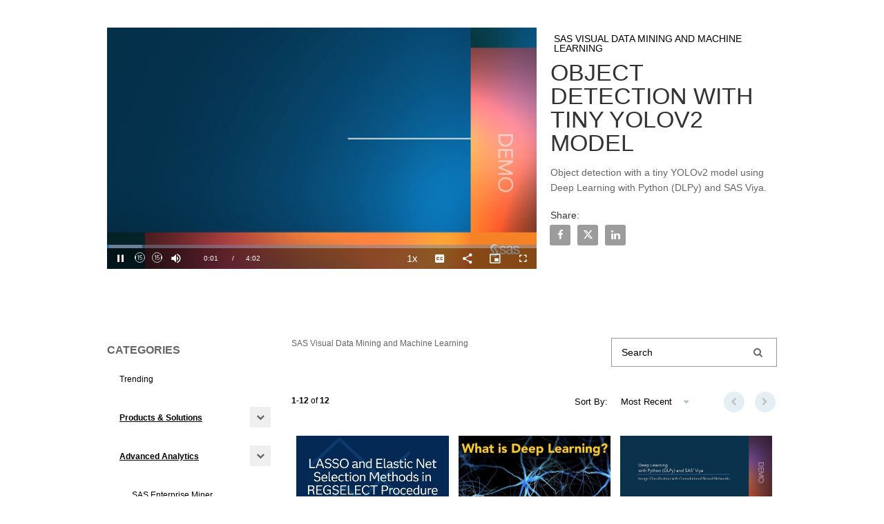

--- FILE ---
content_type: text/html; charset=UTF-8
request_url: https://video.sas.com/detail/videos/sas-visual-data-mining-and-machine-learning/video/6001747750001/object-detection-with-tiny-yolov2-model?autoStart=true
body_size: 25432
content:
<!DOCTYPE html>
<html lang="en-us">
  <head>
    <meta charset="utf-8">
    <meta name="viewport" content="width=device-width, initial-scale=1.0">
    <meta name="author" content="">
    
  <title>Object Detection With Tiny YOLOv2 Model - SAS Visual Data Mining and Machine Learning - SAS Video Portal</title>
  <meta property="og:title" content="Object Detection With Tiny YOLOv2 Model - SAS Visual Data Mining and Machine Learning - SAS Video Portal">
  <meta name="twitter:title" content="Object Detection With Tiny YOLOv2 Model - SAS Visual Data Mining and Machine Learning - SAS Video Portal">

<meta name="generator" content="Brightcove">
<meta http-equiv="x-ua-compatible" content="IE=edge">

<meta name="description" content="Object detection with a tiny YOLOv2 model using Deep Learning with Python (DLPy) and SAS Viya.">
<meta property="og:description" content="Object detection with a tiny YOLOv2 model using Deep Learning with Python (DLPy) and SAS Viya.">


    <!-- Start Visual Website Optimizer Asynchronous Code -->
<script type='text/javascript'>
var _vwo_code=(function(){
var account_id=20166,
settings_tolerance=2000,
library_tolerance=2500,
use_existing_jquery=false,
/* DO NOT EDIT BELOW THIS LINE */
f=false,d=document;return{use_existing_jquery:function(){return use_existing_jquery;},library_tolerance:function(){return library_tolerance;},finish:function(){if(!f){f=true;var a=d.getElementById('_vis_opt_path_hides');if(a)a.parentNode.removeChild(a);}},finished:function(){return f;},load:function(a){var b=d.createElement('script');b.src=a;b.type='text/javascript';b.innerText;b.onerror=function(){_vwo_code.finish();};d.getElementsByTagName('head')[0].appendChild(b);},init:function(){settings_timer=setTimeout('_vwo_code.finish()',settings_tolerance);var a=d.createElement('style'),b='body{opacity:0 !important;filter:alpha(opacity=0) !important;background:none !important;}',h=d.getElementsByTagName('head')[0];a.setAttribute('id','_vis_opt_path_hides');a.setAttribute('type','text/css');if(a.styleSheet)a.styleSheet.cssText=b;else a.appendChild(d.createTextNode(b));h.appendChild(a);this.load('//dev.visualwebsiteoptimizer.com/j.php?a='+account_id+'&u='+encodeURIComponent(d.URL)+'&r='+Math.random());return settings_timer;}};}());_vwo_settings_timer=_vwo_code.init();
</script>
<!-- End Visual Website Optimizer Asynchronous Code -->


<meta property="og:url" content="https://video.sas.com/detail/videos/sas-visual-data-mining-and-machine-learning/video/6001747750001/object-detection-with-tiny-yolov2-model?autoStart=true">

<meta property="og:image" content="https://cf-images.us-east-1.prod.boltdns.net/v1/static/1872491364001/b24d2406-f75d-4b0f-8918-c1e288b6cee9/cc3d1271-509d-4565-bb7f-bc7e448a308f/1280x720/match/image.jpg">
<meta property="og:image:url" content="https://cf-images.us-east-1.prod.boltdns.net/v1/static/1872491364001/b24d2406-f75d-4b0f-8918-c1e288b6cee9/cc3d1271-509d-4565-bb7f-bc7e448a308f/1280x720/match/image.jpg">
<link rel="image_src" href="https://cf-images.us-east-1.prod.boltdns.net/v1/static/1872491364001/b24d2406-f75d-4b0f-8918-c1e288b6cee9/cc3d1271-509d-4565-bb7f-bc7e448a308f/1280x720/match/image.jpg">

<meta name="twitter:description" content="Object detection with a tiny YOLOv2 model using Deep Learning with Python (DLPy) and SAS Viya.">
<meta name="twitter:image" content="https://cf-images.us-east-1.prod.boltdns.net/v1/static/1872491364001/b24d2406-f75d-4b0f-8918-c1e288b6cee9/cc3d1271-509d-4565-bb7f-bc7e448a308f/1280x720/match/image.jpg">
<meta name="twitter:image:width" content="480">
<meta name="twitter:image:height" content="270">

  <link rel="alternate" type="application/json+oembed" href="https://oembed.brightcove.com/?format=json&amp;maxwidth=480&amp;maxheight=270&amp;url=http%3A%2F%2Fplayers.brightcove.net%2F1872491364001%2F9829d1d0-bfdd-4b86-8efa-43bb454fc746_default%2Findex.html%3FvideoId%3D6001747750001" title="Object Detection With Tiny YOLOv2 Model">
    <meta property="og:video:type" content="video/mp4">
    <meta property="og:video" content="https://fastly-signed-us-east-1-prod.brightcovecdn.com/media/v1/pmp4/static/clear/1872491364001/b24d2406-f75d-4b0f-8918-c1e288b6cee9/01615c5b-10bd-45dc-867b-dfebe645bf78/main.mp4?fastly_token=[base64]">
    <meta property="og:video:secure_url" content="https://fastly-signed-us-east-1-prod.brightcovecdn.com/media/v1/pmp4/static/clear/1872491364001/b24d2406-f75d-4b0f-8918-c1e288b6cee9/01615c5b-10bd-45dc-867b-dfebe645bf78/main.mp4?fastly_token=[base64]">


<meta name="twitter:card" content="player">



  <meta name="twitter:player" content="https://players.brightcove.net/1872491364001/9829d1d0-bfdd-4b86-8efa-43bb454fc746_default/index.html?videoId=6001747750001">
  <meta name="twitter:player:width" content="480">
  <meta name="twitter:player:height" content="270">

    <meta name="twitter:player:stream" content="https://fastly-signed-us-east-1-prod.brightcovecdn.com/media/v1/pmp4/static/clear/1872491364001/b24d2406-f75d-4b0f-8918-c1e288b6cee9/01615c5b-10bd-45dc-867b-dfebe645bf78/main.mp4?fastly_token=[base64]">
    <meta name="twitter:player:stream:content_type" content="video/mp4; codecs=&quot;avc1.42E01E1, mp4a.40.2&quot;">



      <link rel="canonical" href="https://video.sas.com/detail/video/6001747750001/object-detection-with-tiny-yolov2-model" />

      <link href="/stylesheet/marquee-v2/marquee_young" rel="stylesheet">
<link href="//www.sas.com/apps/webnet/static_apps/bc_gallery/sas_video_portal_styles.css" rel="stylesheet">
<link href="https://www.sas.com/favicon.ico" rel="shortcut icon">

    
    
    
        <!-- Google Tag Manager -->
<script>(function(w,d,s,l,i){w[l]=w[l]||[];w[l].push({'gtm.start':
new Date().getTime(),event:'gtm.js'});var f=d.getElementsByTagName(s)[0],
j=d.createElement(s),dl=l!='dataLayer'?'&l='+l:'';j.async=true;j.src=
'https://www.googletagmanager.com/gtm.js?id='+i+dl;f.parentNode.insertBefore(j,f);
})(window,document,'script','dataLayer','GTM-PWTVHH');</script>
<!-- End Google Tag Manager -->

    

  </head>

  <body>
        <!-- Google Tag Manager (noscript) -->
<noscript><iframe src="https://www.googletagmanager.com/ns.html?id=GTM-PWTVHH"
height="0" width="0" style="display:none;visibility:hidden"></iframe></noscript>
<!-- End Google Tag Manager (noscript) -->


    <a href="#category-list" class="sr-only">Skip to collection list</a>
    <a href="#video-grid" class="sr-only">Skip to video grid</a>


    <div class="customHeaderContainer content-editable" data-scope="site" data-id="customHeader" data-editor="customHtml">
  <script type="text/javascript" src="https://www.sas.com/etc/clientlibs/legacy/jquery.js"></script>
<link href="https://www.sas.com/etc/designs/saswww/responsive/header-footer.css" type="text/css" rel="stylesheet" media="all">

<style>
.page-index, .page-detail {
	max-width: 1199px;
        margin-left: auto;
        margin-right: auto;
        text-align: left;
}
.container {
        text-align: left;
}
</style>

<!-- Begin global header -->
<link rel="stylesheet" href="https://www.sas.com/etc/designs/saswww/global-header.css" type="text/css" media="all">
<script type="text/javascript" src="https://www.sas.com/en_us/navigation/header/global-links-header.pheader.html"></script>
<script  type="text/javascript" src="https://www.sas.com/etc/designs/saswww/global-header-min.js"></script>
<!-- End global header -->

</script>
</div>
</div>


<nav class="navbar navbar-default navbar-static-top-mobile" role="navigation">
  <div class="navbar-sub-divider"></div>
  <div class="container">
    <div class="navbar-inner">
        <div class="panel-group" id="custom-accordion" role="tablist" aria-multiselectable="true">
  <div class="panel panel-default">
    <div class="panel-heading active" role="tab" id="headingOne">
      <h4 class="panel-title">
        <a role="button" class="custom-header-mobile collapsed" data-toggle="collapse" href="#collapseCustom" aria-expanded="false"
          aria-controls="collapseCustom">
          <span class='custom-header-label-mobile'>
             Search and Browse Videos 
          </span>
          <svg class='bc-chevron bc-chevron-down' viewBox="0 0 20 20">
            <path d=M7.41,8.58L12,13.17L16.59,8.58L18,10L12,16L6,10L7.41,8.58Z />
          </svg>
          <svg class='bc-chevron bc-chevron-up' viewBox="0 0 20 20">
            <path d=M7.41,15.41L12,10.83L16.59,15.41L18,14L12,8L6,14L7.41,15.41Z />
          </svg>
        </a>
      </h4>
    </div>
    <div id="collapseCustom" class="panel-collapse collapse" role="tabpanel" aria-labelledby="headingCustom">
      <div class="panel-body">
        <ul class="nav navbar-nav navbar-right">
          <div class="panel panel-default">
            <div class="bc-video-browser-search-mobile">
              <form class="form-search video-browser-search bc-video-search-form" role="search" action="#">
                <div class="control-group">
                  <div class="input-group">
                    <label for="bc-video-search-form-value-mobile" class="sr-only">Enter terms to search videos</label>
                    <div class="input-group-btn">
                      <button type="submit" class="btn btn-search" id="bc-mobile-search-button">
                        <span class="sr-only">Perform search</span>
                        <span class="fa fa-search"></span>
                      </button>
                    </div>
                    <input id="bc-video-search-form-value-mobile" type="search" name="q" class="form-control bc-video-search-form-value" placeholder="Search Videos"
                      value="">
                  </div>
                </div>
              </form>
            </div>
          </div>
          <ul class="nav navbar-nav navbar-right " id="bc-panel-body-custom">
            <div id="bc-category-list-mobile">
                <div class="bc-video-browser-search mobile-only">
    <form 
      class="form-search video-browser-search bc-video-search-form"
      role="search">
      <div class="control-group">
        <div class="input-group">
          <label for="bc-video-search-form-value-mobile" class="sr-only">Enter terms to search videos</label>
          <input id="bc-video-search-form-value-mobile" type="text" name="q" class="form-control bc-video-search-form-value" placeholder="Search" value="">
          <div class="input-group-btn">
            <button type="submit" class="btn btn-search">
              <span class="sr-only">Perform search</span>
              <span class="fa fa-search"></span>
            </button>
          </div>
        </div>
      </div>
    </form>
  </div>

<h1 class="h1 category-list-label search-enabled">categories</h1>


            </div>
          </ul>
        </ul>
      </div>
    </div>
  </div>
</div>

    </div>
  </div>
</nav>

<div class="modal fade mobile-search-modal" tabindex="-1" role="dialog" aria-labelledby="searchVideos">
  <div class="modal-dialog" role="document">
    <div class="bc-video-browser-search-mobile">
      <form class="form-search video-browser-search bc-video-search-form" role="search" action="#">
        <div class="control-group">
          <div class="input-group">
            <label for="bc-video-search-form-value-mobile" class="sr-only">Enter terms to search videos</label>
            <div class="input-group-btn">
              <button type="submit" class="btn btn-search">
                <span class="sr-only">Perform search</span>
                <span class="fa fa-search"></span>
              </button>
            </div>
            <input id="bc-video-search-form-value-mobile" type="search" name="q" class="form-control bc-video-search-form-value" placeholder="Search Videos"
              value="">
            <button type="button" class="mobile-search-modal-close close" aria-label="Close" data-dismiss="modal">
              <svg class='bc-chevron' viewBox="0 0 20 20">
                <path d=M19,6.41L17.59,5L12,10.59L6.41,5L5,6.41L10.59,12L5,17.59L6.41,19L12,13.41L17.59,19L19,17.59L13.41,12L19,6.41Z />
              </svg>
            </button>
          </div>
        </div>
      </form>
    </div>
  </div>
</div>
<div class="modal fade navbar-ex1-modal bc-custom-header-modal"
  id="nav-modal" tabindex="-1" role="dialog" aria-labelledby="myModalLabel" data-backdrop="static">
  <div class="modal-dialog" role="document">
    <div class="modal-nav-content">
      <div class="modal-nav-body">
        <button type="button" class="navbar-ex1-modal-close close" aria-label="Close" data-dismiss="modal">
          <svg class='bc-chevron' viewBox="0 0 20 20">
            <path d=M19,6.41L17.59,5L12,10.59L6.41,5L5,6.41L10.59,12L5,17.59L6.41,19L12,13.41L17.59,19L19,17.59L13.41,12L19,6.41Z />
          </svg>
        </button>
        <div class="panel-group" id="accordion" role="tablist" aria-multiselectable="true">
          <div class="panel panel-default">
            <div id="headingOne" class="panel-heading active" role="tab">
              <h4 class="panel-title">
                <a role="button" data-toggle="collapse" data-parent="#accordion" href="#collapseOne" aria-expanded="true" aria-controls="collapseOne">
                  <span>Collections</span>
                  <svg class='bc-chevron bc-chevron-down' viewBox="0 0 20 20">
                    <path d=M7.41,8.58L12,13.17L16.59,8.58L18,10L12,16L6,10L7.41,8.58Z />
                  </svg>
                  <svg class='bc-chevron bc-chevron-up' viewBox="0 0 20 20">
                    <path d=M7.41,15.41L12,10.83L16.59,15.41L18,14L12,8L6,14L7.41,15.41Z />
                  </svg>
                </a>
              </h4>
            </div>
            <div id="collapseOne" class="panel-collapse collapse in" role="tabpanel" aria-labelledby="headingOne">
              <div class="panel-body" id="bc-panel-body">
                <ul class="nav navbar-nav navbar-right">
                  <div id="bc-category-list-mobile">
                      <div class="bc-video-browser-search mobile-only">
    <form 
      class="form-search video-browser-search bc-video-search-form"
      role="search">
      <div class="control-group">
        <div class="input-group">
          <label for="bc-video-search-form-value-mobile" class="sr-only">Enter terms to search videos</label>
          <input id="bc-video-search-form-value-mobile" type="text" name="q" class="form-control bc-video-search-form-value" placeholder="Search" value="">
          <div class="input-group-btn">
            <button type="submit" class="btn btn-search">
              <span class="sr-only">Perform search</span>
              <span class="fa fa-search"></span>
            </button>
          </div>
        </div>
      </div>
    </form>
  </div>

<h1 class="h1 category-list-label search-enabled">categories</h1>


                  </div>
                </ul>
              </div>
            </div>
          </div>
          <div class="panel panel-default">
            <div class="panel-heading" role="tab" id="headingTwo">
              <h4 class="panel-title">
                <a class="collapsed" role="button" data-toggle="collapse" data-parent="#accordion" href="#collapseTwo" aria-expanded="false"
                  aria-controls="collapseTwo">
                  <span>Company</span>
                  <svg class='bc-chevron bc-chevron-down' viewBox="0 0 20 20">
                    <path d=M7.41,8.58L12,13.17L16.59,8.58L18,10L12,16L6,10L7.41,8.58Z />
                  </svg>
                  <svg class='bc-chevron bc-chevron-up' viewBox="0 0 20 20">
                    <path d=M7.41,15.41L12,10.83L16.59,15.41L18,14L12,8L6,14L7.41,15.41Z />
                  </svg>
                </a>
              </h4>
            </div>
            <div id="collapseTwo" class="panel-collapse collapse" role="tabpanel" aria-labelledby="headingTwo">
              <div class="panel-body" id="bc-panel-body">
                <ul class="nav navbar-nav navbar-right">
                  <li>
                    <a href="http://moduscycles.com/products.html"  target="_blank"  data-index="0">Bikes</a>
                  </li>
                  <li>
                    <a href="http://moduscycles.com/products.html"  target="_blank"  data-index="1">Gear</a>
                  </li>
                  <li>
                    <a href="http://moduscycles.com/products.html"  target="_blank"  data-index="2">Retailers</a>
                  </li>
                  <li>
                    <a href="http://moduscycles.com/products.html"  target="_blank"  data-index="3">Community</a>
                  </li>
                  <li>
                    <a href="http://moduscycles.com/products.html"  target="_blank"  data-index="4">Company</a>
                  </li>
                </ul>
              </div>
            </div>
          </div>
        </div>
      </div>
    </div>
  </div>
</div>



      


<div class="page-detail">
  <div class="container">
    <div class="row">
      <div class="col-xs-12">
        <div class="partial-video partial-video-standard">
  <div class="row">
    <div class="col-xs-12">
        <div class="bc-video-wrapper content-editable no-overlay" data-id="categories" data-scope="site" data-editor="categories">
              <div style="width:100%;height:100%;display:block" itemscope itemtype="http://schema.org/VideoObject" itemprop="video">
    <style>
      .video-and-pigeonhole-container {
        width: 100%;
        height: 100%;
        display: flex;
      }
      @media only screen and (max-width: 767px) {
        .video-and-pigeonhole-container {
          flex-direction: column;
        }
      }

      .video-with-reactions {
        width: 100%;
        height: 100%;
        position: relative;
      }

      .video-js {
        height: 100% !important;
        width: 100% !important;
      }

      .video-js .vjs-poster {
        background-color: transparent;
        background-size: 100% 100%;
        background-repeat: no-repeat;
        height: 100%;
      }

      .pigeonhole-reactions-iframe {
        width: 100%;
        max-width: 200px;
        height: 100%;
        max-height: 34px;
        display: flex;
        justify-content: flex-end;
        position: absolute;
        bottom: 156px;
        right: 1px;
        pointer-events: none;
      }
      @media only screen and (max-width: 767px) {
        .pigeonhole-reactions-iframe {
          bottom: 73px;
        }
      }

      .pigeonhole-reactions-iframe .iframe-wrap {
        max-width: 202px;
        pointer-events: auto;
      }
      @media only screen and (max-width: 767px) {
        .pigeonhole-reactions-iframe .iframe-wrap {
          height: 70px;
        }
      }

      .pigeonhole-chat {
        display: none;
      }
      .pigeonhole-chat--visible {
        display: flex;
        width: 426px;
        height: 100%;
      }
      @media only screen and (max-width: 767px) {
        .pigeonhole-chat--visible {
          width: 100%;
          height: 400px;
          flex-shrink: 0;
        }
      }

      .pigeonhole-chat--visible > iframe {
        width: 100%;
        height: 100%;
        border: 0;
        background: none;
      }
    </style>



            <video
              id="performPlayer" 
              data-video-id="6001747750001"
              data-video-source="brightcove"
              data-video-name="Object Detection With Tiny YOLOv2 Model"
              data-video-description="Object detection with a tiny YOLOv2 model using Deep Learning with Python (DLPy) and SAS Viya."
              data-bc-experience="SAS Video Portal"
              class="video-js" controls 
              autoplay
              
              
            ></video>



        <meta itemprop="name" content="Object Detection With Tiny YOLOv2 Model">
        <link itemprop="thumbnailURL" content="https://cf-images.us-east-1.prod.boltdns.net/v1/static/1872491364001/b24d2406-f75d-4b0f-8918-c1e288b6cee9/cc3d1271-509d-4565-bb7f-bc7e448a308f/1280x720/match/image.jpg">
        <span itemprop="thumbnail" itemscope itemtype="http://schema.org/ImageObject">
          <link itemprop="url" href="https://cf-images.us-east-1.prod.boltdns.net/v1/static/1872491364001/b24d2406-f75d-4b0f-8918-c1e288b6cee9/cc3d1271-509d-4565-bb7f-bc7e448a308f/1280x720/match/image.jpg">
        </span>

        <link itemprop="embedURL" content="https://players.brightcove.net/1872491364001/9829d1d0-bfdd-4b86-8efa-43bb454fc746_default/index.html?videoId=6001747750001">
        <meta itemprop="duration" content="PT4M2.904S">
        <meta itemprop="description" content="Object detection with a tiny YOLOv2 model using Deep Learning with Python (DLPy) and SAS Viya.">
        <meta itemprop="uploadDate" content="2019-02-13T18:10:22.509Z">


  </div>


        </div>
      <div class="bc-video-info-wrapper">
        <a href="#category-list" class="sr-only">Skip to collection list</a>
        <a href="#video-grid" class="sr-only">Skip to video grid</a>
          <h1 class="bc-label bc-label-category">SAS Visual Data Mining and Machine Learning</h1>
          <h2 class="video-name">Object Detection With Tiny YOLOv2 Model</h2>
        <div class="video-description"><p>Object detection with a tiny YOLOv2 model using Deep Learning with Python (DLPy) and SAS Viya.</p></div>
        
        
        
<div id="share-container" class="content-editable share" data-id="share" data-scope="site" data-editor="share">

  <h3 class="share-label">Share:</h3>

  <ul class="list list-inline">
    <li>
      <a href="https://www.facebook.com/dialog/share?app_id=870555336312529&amp;display=popup&amp;href=https%3A%2F%2Fvideo.sas.com%2Fdetail%2Fvideos%2Fsas-visual-data-mining-and-machine-learning%2Fvideo%2F6001747750001%2Fobject-detection-with-tiny-yolov2-model%3FautoStart%3Dtrue&amp;caption=From%20SAS%20Video%20Portal&amp;name=Object%20Detection%20With%20Tiny%20YOLOv2%20Model&amp;picture=https%3A%2F%2Fcf-images.us-east-1.prod.boltdns.net%2Fv1%2Fstatic%2F1872491364001%2Fb24d2406-f75d-4b0f-8918-c1e288b6cee9%2Fcc3d1271-509d-4565-bb7f-bc7e448a308f%2F1280x720%2Fmatch%2Fimage.jpg&amp;redirect_uri=https%3A%2F%2Fredirect.bcvp0rtal.com%2Ffb%2F45109%3Fredirect%3Dhttps%253A%252F%252Fvideo.sas.com&amp;description=Object%20detection%20with%20a%20tiny%20YOLOv2%20model%20using%20Deep%20Learning%20with%20Python%20(DLPy)%20and%20SAS%20Viya." target="_blank" rel="nofollow" data-media="facebook">
        <span class="sr-only">Share Object Detection With Tiny YOLOv2 Model on Facebook</span>
        <i class="fa fa-brands fa-facebook-f icon-fb-dark"></i>
      </a>
    </li>

    <li>
      <a href="https://twitter.com/intent/tweet?text=Object%20Detection%20With%20Tiny%20YOLOv2%20Model%20https%3A%2F%2Fvideo.sas.com%2Fdetail%2Fvideos%2Fsas-visual-data-mining-and-machine-learning%2Fvideo%2F6001747750001%2Fobject-detection-with-tiny-yolov2-model%3FautoStart%3Dtrue" target="_blank" rel="nofollow" data-media="twitter">
        <span class="sr-only">Share Object Detection With Tiny YOLOv2 Model on X</span>
        <i class="fa fa-brands fa-x-twitter icon-twitter-dark"></i>
      </a>
    </li>


    <li>
      <a href="https://www.linkedin.com/shareArticle?mini=true&amp;url=https%3A%2F%2Fvideo.sas.com%2Fdetail%2Fvideos%2Fsas-visual-data-mining-and-machine-learning%2Fvideo%2F6001747750001%2Fobject-detection-with-tiny-yolov2-model%3FautoStart%3Dtrue&amp;title=Object%20Detection%20With%20Tiny%20YOLOv2%20Model&amp;source=SAS%20Video%20Portal&amp;summary=Object%20detection%20with%20a%20tiny%20YOLOv2%20model%20using%20Deep%20Learning%20with%20Python%20(DLPy)%20and%20SAS%20Viya." target="_blank" rel="nofollow" data-media="linkedin">
        <span class="sr-only">Share Object Detection With Tiny YOLOv2 Model on LinkedIn</span>
        <i class="fa fa-brands fa-linkedin-in icon-linkedin-dark"></i>
      </a>
    </li>



  </ul>
</div>

        <div class="bc-read-more-container-mobile">
  <div class="bc-read-more-mobile">Read More</div>
  <div class="bc-read-chevron-mobile">
    <svg class='bc-chevron' viewBox="0 0 20 20">
      <path d=M7.41,8.58L12,13.17L16.59,8.58L18,10L12,16L6,10L7.41,8.58Z />
    </svg>
  </div>
</div>
<div class="bc-read-less-container-mobile">
  <div class="bc-read-less-mobile">Read Less</div>
  <div class="bc-read-chevron-mobile">
    <svg class='bc-chevron' viewBox="0 0 20 20">
      <path d=M7.41,15.41L12,10.83L16.59,15.41L18,14L12,8L6,14L7.41,15.41Z />
    </svg>
  </div>
</div>
      </div>
    </div>
  </div>
</div>

      </div>
    </div>
  </div>

    <div class="bc-video-browser">
      <div class="container">
        <div class="row row-video-browser">
          <div class="content-editable" data-id="categories" data-scope="site" data-editor="categories">
              <div class="bc-video-browser-inner">
                <a name="category-list" aria-hidden="true"></a>
                <div id="bc-category-list" class="col-sm-3">
                    <div class="bc-video-browser-search mobile-only">
    <form 
      class="form-search video-browser-search bc-video-search-form"
      role="search">
      <div class="control-group">
        <div class="input-group">
          <label for="bc-video-search-form-value-mobile" class="sr-only">Enter terms to search videos</label>
          <input id="bc-video-search-form-value-mobile" type="text" name="q" class="form-control bc-video-search-form-value" placeholder="Search" value="">
          <div class="input-group-btn">
            <button type="submit" class="btn btn-search">
              <span class="sr-only">Perform search</span>
              <span class="fa fa-search"></span>
            </button>
          </div>
        </div>
      </div>
    </form>
  </div>

<h1 class="h1 category-list-label search-enabled">categories</h1>


                </div>
                <a name="video-grid" aria-hidden="true"></a>
                <div id="bc-video-grid" class="col-sm-9">
                  <div class="bc-video-browser-grid">
  <div class="bc-video-browser-grid-top">
      <div class="bc-view-more-mobile">View more in</div>
      <div class="bc-video-browser-search desktop-only">
        <form 
          class="form-search video-browser-search bc-video-search-form"
          role="search" action="#">
          <div class="control-group">
            <div class="input-group">
              <label for="bc-video-search-form-value-desktop" class="sr-only">Enter terms to search videos</label>
              <input id="bc-video-search-form-value-desktop" type="search" name="q" class="form-control bc-video-search-form-value" placeholder="Search" value="">
              <div class="input-group-btn">
                <button type="submit" class="btn btn-search">
                  <span class="sr-only">Perform search</span>
                  <span class="fa fa-search"></span>
                </button>
              </div>
            </div>
          </div>
        </form>
      </div>
      
        <div id="bc-breadcrumbs" class="search-enabled">SAS Visual Data Mining and Machine Learning</div>
      </div>

  <div class="pagination-header">
    <div class="bc-pagination clearfix with-sorting">
      <p class="pull-left">
        <span class="sr-only">Currently loaded videos are 1 through 12 of 12 total videos.</span>
        <span class="bc-pagination-range" aria-hidden="true">1-12</span>
        <span class="bc-pagination-seperator" aria-hidden="true">of</span>
        <span class="bc-pagination-total" aria-hidden="true">12</span>
      </p>
      <div class="pull-right">
          <div class="bc-pagination-left disabled"><span class="sr-only">First page loaded, no previous page available</span><span class="fa fa-chevron-left" aria-hidden="true"></span></div>

          <div class="bc-pagination-right disabled"><span class="sr-only">Last page loaded, no next page available</span><span class="fa fa-chevron-right" aria-hidden="true"></span></div>
      </div>

      <!-- sorting start -->
        <div class="pull-right">
          <div class="sortVideos-wrapper">
            <span class="sortVideos">
              Sort By:
              <select name="sortVideos" id="sortVideos">
                <option value="PUBLISH_DATE:DESC"  selected >Most Recent</option>
                <option value="PUBLISH_DATE:ASC" >Oldest First</option>
                <option value="PLAYS_TOTAL:DESC" >Most Viewed</option>
                <option value="DISPLAY_NAME:ASC" >A-Z</option>
                <option value="DISPLAY_NAME:DESC" >Z-A</option>
              </select>
            </span>
          </div>
        </div>
      <!-- sorting end -->
    </div>
  </div>
  <div class="pagination-header-mobile">
          <div role="button" data-toggle="modal" data-target=".bc-sort-videos-mobile" class="bc-sort-videos-header">
          <div class="bc-sort-videos-label">
            <span class="bc-sort-by">Sort By:</span>
            <span class="bc-sort-by-value">Most Recent</span>
            <span class="bc-sort-by-value"></span>
            <span class="bc-sort-by-value"></span>
            <span class="bc-sort-by-value"></span>
            <span class="bc-sort-by-value"></span>
          </div>
          <div>
            <svg class='bc-chevron' viewBox="0 0 20 20">
              <path d=M7.41,8.58L12,13.17L16.59,8.58L18,10L12,16L6,10L7.41,8.58Z />
            </svg>
          </div>
        </div>
        <div class="modal bc-sort-videos-mobile" tabindex="-1" role="dialog" aria-labelledby="videoSort" data-backdrop="true">
          <div class="modal-dialog modal-sm" role="document">
            <div class="modal-content">
              <form>
                <fieldset>
                  <div class='bc-sort-selection'>
                    <label for="PUBLISH_DATE:DESC" class="bc-bold" >Most Recent</label>
                    <input type="radio" name="sortVideos" value="PUBLISH_DATE:DESC" id="PUBLISH_DATE:DESC" checked="checked" >
                  </div>
                  <div class='bc-sort-selection'>
                    <label for="PUBLISH_DATE:ASC" >Oldest First</label>
                    <input type="radio" name="sortVideos" value="PUBLISH_DATE:ASC" id="PUBLISH_DATE:ASC" >
                  </div>
                  <div class='bc-sort-selection'>
                    <label for="PLAYS_TOTAL:DESC" >Most Viewed</label>
                    <input type="radio" name="sortVideos" value="PLAYS_TOTAL:DESC" id="PLAYS_TOTAL:DESC" >
                  </div>
                  <div class='bc-sort-selection'>
                    <label for="DISPLAY_NAME:ASC" >A-Z</label>
                    <input type="radio" name="sortVideos" value="DISPLAY_NAME:ASC" id="DISPLAY_NAME:ASC" >
                  </div>
                  <div class='bc-sort-selection'>
                    <label for="DISPLAY_NAME:DESC" >Z-A</label>
                    <input type="radio" name="sortVideos" value="DISPLAY_NAME:DESC" id="DISPLAY_NAME:DESC" >
                  </div>
                </fieldset>
              </form>
            </div>
          </div>
        </div>
  </div>

  <hr aria-hidden="true" />

  <div id="bc-video-grid-container">
    <div class="bc-video-grid-items">
        <div class="bc-video-grid-item">
          <a href="/detail/videos/sas-visual-data-mining-and-machine-learning/video/6192404040001/introducing-the-lasso-and-elastic-net-selection-methods-in-the-regselect-procedure?autoStart=true">
            <div class="bc-video-thumbnail">
              <img class="bc-image-loader" data-bc-src="https://cf-images.us-east-1.prod.boltdns.net/v1/static/1872491364001/52c01c86-e49e-41ab-9082-0e9ac07caa2a/c131ac4d-40bc-481e-a648-fd95a13dd849/1280x720/match/image.jpg" data-bc-alt="Introducing the LASSO and Elastic Net Selection Methods in the REGSELECT Procedure">
              <!-- <img src="https://images.gallerysites.net?image=https%3A%2F%2Fcf-images.us-east-1.prod.boltdns.net%2Fv1%2Fstatic%2F1872491364001%2F52c01c86-e49e-41ab-9082-0e9ac07caa2a%2Fc131ac4d-40bc-481e-a648-fd95a13dd849%2F1280x720%2Fmatch%2Fimage.jpg&width=460&height=260" alt="Introducing the LASSO and Elastic Net Selection Methods in the REGSELECT Procedure"> -->
              <div class="bc-video-timestamp">12:16</div>
            </div>
            <div class="bc-item-footer-desktop">
              <div class="caption">
                Introducing the LASSO and Elastic Net Selection Methods in the REGSELECT Procedure
              </div>
            </div>
            <div class="bc-item-footer-mobile">
              <div class="caption">
                Introducing the LASSO and Elastic Net Selection Methods in the REGSELECT Procedure
              </div>
              <div>
                <svg class='bc-chevron' viewBox="0 0 20 20">
                  <path d=M8.59,16.58L13.17,12L8.59,7.41L10,6L16,12L10,18L8.59,16.58Z />
                </svg>
              </div>
            </div>
          </a>
        </div>
        <div class="bc-video-grid-item">
          <a href="/detail/videos/sas-visual-data-mining-and-machine-learning/video/6011771549001/what-is-deep-learning-|-an-introduction-to-deep-learning?autoStart=true">
            <div class="bc-video-thumbnail">
              <img class="bc-image-loader" data-bc-src="https://cf-images.us-east-1.prod.boltdns.net/v1/static/1872491364001/490f931b-0adf-4f4f-b925-77f508be843a/79a966b9-8fa7-4745-bd71-aa0e68e4e8da/1280x720/match/image.jpg" data-bc-alt="What is Deep Learning? | An Introduction to Deep Learning">
              <!-- <img src="https://images.gallerysites.net?image=https%3A%2F%2Fcf-images.us-east-1.prod.boltdns.net%2Fv1%2Fstatic%2F1872491364001%2F490f931b-0adf-4f4f-b925-77f508be843a%2F79a966b9-8fa7-4745-bd71-aa0e68e4e8da%2F1280x720%2Fmatch%2Fimage.jpg&width=460&height=260" alt="What is Deep Learning? | An Introduction to Deep Learning"> -->
              <div class="bc-video-timestamp">3:04</div>
            </div>
            <div class="bc-item-footer-desktop">
              <div class="caption">
                What is Deep Learning? | An Introduction to Deep Learning
              </div>
            </div>
            <div class="bc-item-footer-mobile">
              <div class="caption">
                What is Deep Learning? | An Introduction to Deep Learning
              </div>
              <div>
                <svg class='bc-chevron' viewBox="0 0 20 20">
                  <path d=M8.59,16.58L13.17,12L8.59,7.41L10,6L16,12L10,18L8.59,16.58Z />
                </svg>
              </div>
            </div>
          </a>
        </div>
        <div class="bc-video-grid-item">
          <a href="/detail/videos/sas-visual-data-mining-and-machine-learning/video/6001747449001/image-classification-with-convolutional-neural-networks?autoStart=true">
            <div class="bc-video-thumbnail">
              <img class="bc-image-loader" data-bc-src="https://cf-images.us-east-1.prod.boltdns.net/v1/static/1872491364001/ce7a8af5-d2b5-412a-b551-00aa74198cd3/d1c64f8d-ed2d-4563-886a-3435c707180a/1280x720/match/image.jpg" data-bc-alt="Image Classification with Convolutional Neural Networks">
              <!-- <img src="https://images.gallerysites.net?image=https%3A%2F%2Fcf-images.us-east-1.prod.boltdns.net%2Fv1%2Fstatic%2F1872491364001%2Fce7a8af5-d2b5-412a-b551-00aa74198cd3%2Fd1c64f8d-ed2d-4563-886a-3435c707180a%2F1280x720%2Fmatch%2Fimage.jpg&width=460&height=260" alt="Image Classification with Convolutional Neural Networks"> -->
              <div class="bc-video-timestamp">4:29</div>
            </div>
            <div class="bc-item-footer-desktop">
              <div class="caption">
                Image Classification with Convolutional Neural Networks
              </div>
            </div>
            <div class="bc-item-footer-mobile">
              <div class="caption">
                Image Classification with Convolutional Neural Networks
              </div>
              <div>
                <svg class='bc-chevron' viewBox="0 0 20 20">
                  <path d=M8.59,16.58L13.17,12L8.59,7.41L10,6L16,12L10,18L8.59,16.58Z />
                </svg>
              </div>
            </div>
          </a>
        </div>
        <div class="bc-video-grid-item">
          <a href="/detail/videos/sas-visual-data-mining-and-machine-learning/video/6001746471001/text-classification-and-text-generation-with-recurrent-neural-networks?autoStart=true">
            <div class="bc-video-thumbnail">
              <img class="bc-image-loader" data-bc-src="https://cf-images.us-east-1.prod.boltdns.net/v1/static/1872491364001/7138e992-34be-4339-98f3-71eeb52a91bf/d94a2039-b884-42c3-b20e-b02c07d13c7f/1280x720/match/image.jpg" data-bc-alt="Text Classification and Text Generation With Recurrent Neural Networks ">
              <!-- <img src="https://images.gallerysites.net?image=https%3A%2F%2Fcf-images.us-east-1.prod.boltdns.net%2Fv1%2Fstatic%2F1872491364001%2F7138e992-34be-4339-98f3-71eeb52a91bf%2Fd94a2039-b884-42c3-b20e-b02c07d13c7f%2F1280x720%2Fmatch%2Fimage.jpg&width=460&height=260" alt="Text Classification and Text Generation With Recurrent Neural Networks "> -->
              <div class="bc-video-timestamp">4:06</div>
            </div>
            <div class="bc-item-footer-desktop">
              <div class="caption">
                Text Classification and Text Generation With Recurrent Neural Networks 
              </div>
            </div>
            <div class="bc-item-footer-mobile">
              <div class="caption">
                Text Classification and Text Generation With Recurrent Neural Networks 
              </div>
              <div>
                <svg class='bc-chevron' viewBox="0 0 20 20">
                  <path d=M8.59,16.58L13.17,12L8.59,7.41L10,6L16,12L10,18L8.59,16.58Z />
                </svg>
              </div>
            </div>
          </a>
        </div>
        <div class="bc-video-grid-item">
          <a href="/detail/videos/sas-visual-data-mining-and-machine-learning/video/6001747750001/object-detection-with-tiny-yolov2-model?autoStart=true">
            <div class="bc-video-thumbnail">
              <img class="bc-image-loader" data-bc-src="https://cf-images.us-east-1.prod.boltdns.net/v1/static/1872491364001/b24d2406-f75d-4b0f-8918-c1e288b6cee9/cc3d1271-509d-4565-bb7f-bc7e448a308f/1280x720/match/image.jpg" data-bc-alt="Object Detection With Tiny YOLOv2 Model">
              <!-- <img src="https://images.gallerysites.net?image=https%3A%2F%2Fcf-images.us-east-1.prod.boltdns.net%2Fv1%2Fstatic%2F1872491364001%2Fb24d2406-f75d-4b0f-8918-c1e288b6cee9%2Fcc3d1271-509d-4565-bb7f-bc7e448a308f%2F1280x720%2Fmatch%2Fimage.jpg&width=460&height=260" alt="Object Detection With Tiny YOLOv2 Model"> -->
              <div class="bc-video-timestamp">4:02</div>
            </div>
            <div class="bc-item-footer-desktop">
              <div class="caption">
                Object Detection With Tiny YOLOv2 Model
              </div>
            </div>
            <div class="bc-item-footer-mobile">
              <div class="caption">
                Object Detection With Tiny YOLOv2 Model
              </div>
              <div>
                <svg class='bc-chevron' viewBox="0 0 20 20">
                  <path d=M8.59,16.58L13.17,12L8.59,7.41L10,6L16,12L10,18L8.59,16.58Z />
                </svg>
              </div>
            </div>
          </a>
        </div>
        <div class="bc-video-grid-item">
          <a href="/detail/videos/sas-visual-data-mining-and-machine-learning/video/6001747359001/time-series-forecasting-with-recurrent-neural-networks?autoStart=true">
            <div class="bc-video-thumbnail">
              <img class="bc-image-loader" data-bc-src="https://cf-images.us-east-1.prod.boltdns.net/v1/static/1872491364001/e8d6331d-7a46-4994-a1a7-be8f8508d962/7ff2fa81-eb25-4ec6-8dfe-0356adf2a62a/1280x720/match/image.jpg" data-bc-alt="Time Series Forecasting With Recurrent Neural Networks">
              <!-- <img src="https://images.gallerysites.net?image=https%3A%2F%2Fcf-images.us-east-1.prod.boltdns.net%2Fv1%2Fstatic%2F1872491364001%2Fe8d6331d-7a46-4994-a1a7-be8f8508d962%2F7ff2fa81-eb25-4ec6-8dfe-0356adf2a62a%2F1280x720%2Fmatch%2Fimage.jpg&width=460&height=260" alt="Time Series Forecasting With Recurrent Neural Networks"> -->
              <div class="bc-video-timestamp">3:53</div>
            </div>
            <div class="bc-item-footer-desktop">
              <div class="caption">
                Time Series Forecasting With Recurrent Neural Networks
              </div>
            </div>
            <div class="bc-item-footer-mobile">
              <div class="caption">
                Time Series Forecasting With Recurrent Neural Networks
              </div>
              <div>
                <svg class='bc-chevron' viewBox="0 0 20 20">
                  <path d=M8.59,16.58L13.17,12L8.59,7.41L10,6L16,12L10,18L8.59,16.58Z />
                </svg>
              </div>
            </div>
          </a>
        </div>
        <div class="bc-video-grid-item">
          <a href="/detail/videos/sas-visual-data-mining-and-machine-learning/video/6001743770001/import-and-export-deep-learning-models-with-onnx?autoStart=true">
            <div class="bc-video-thumbnail">
              <img class="bc-image-loader" data-bc-src="https://cf-images.us-east-1.prod.boltdns.net/v1/static/1872491364001/92f7781f-a92c-45aa-a79d-d4d68da698f2/1d0a4808-e20b-4218-98c5-4737ba0684af/1280x720/match/image.jpg" data-bc-alt="Import and Export Deep Learning Models With ONNX">
              <!-- <img src="https://images.gallerysites.net?image=https%3A%2F%2Fcf-images.us-east-1.prod.boltdns.net%2Fv1%2Fstatic%2F1872491364001%2F92f7781f-a92c-45aa-a79d-d4d68da698f2%2F1d0a4808-e20b-4218-98c5-4737ba0684af%2F1280x720%2Fmatch%2Fimage.jpg&width=460&height=260" alt="Import and Export Deep Learning Models With ONNX"> -->
              <div class="bc-video-timestamp">5:20</div>
            </div>
            <div class="bc-item-footer-desktop">
              <div class="caption">
                Import and Export Deep Learning Models With ONNX
              </div>
            </div>
            <div class="bc-item-footer-mobile">
              <div class="caption">
                Import and Export Deep Learning Models With ONNX
              </div>
              <div>
                <svg class='bc-chevron' viewBox="0 0 20 20">
                  <path d=M8.59,16.58L13.17,12L8.59,7.41L10,6L16,12L10,18L8.59,16.58Z />
                </svg>
              </div>
            </div>
          </a>
        </div>
        <div class="bc-video-grid-item">
          <a href="/detail/videos/sas-visual-data-mining-and-machine-learning/video/6001746946001/deep-learning-with-python-dlpy-and-sas-viya---introduction-to-the-series?autoStart=true">
            <div class="bc-video-thumbnail">
              <img class="bc-image-loader" data-bc-src="https://cf-images.us-east-1.prod.boltdns.net/v1/static/1872491364001/71abc193-271a-47db-bcab-3a8a3675de55/af376c9b-f8a3-4b94-b0f6-b99dc0c267e6/1280x720/match/image.jpg" data-bc-alt="Deep Learning with Python (DLPy) and SAS Viya - Introduction to the series">
              <!-- <img src="https://images.gallerysites.net?image=https%3A%2F%2Fcf-images.us-east-1.prod.boltdns.net%2Fv1%2Fstatic%2F1872491364001%2F71abc193-271a-47db-bcab-3a8a3675de55%2Faf376c9b-f8a3-4b94-b0f6-b99dc0c267e6%2F1280x720%2Fmatch%2Fimage.jpg&width=460&height=260" alt="Deep Learning with Python (DLPy) and SAS Viya - Introduction to the series"> -->
              <div class="bc-video-timestamp">2:37</div>
            </div>
            <div class="bc-item-footer-desktop">
              <div class="caption">
                Deep Learning with Python (DLPy) and SAS Viya - Introduction to the series
              </div>
            </div>
            <div class="bc-item-footer-mobile">
              <div class="caption">
                Deep Learning with Python (DLPy) and SAS Viya - Introduction to the series
              </div>
              <div>
                <svg class='bc-chevron' viewBox="0 0 20 20">
                  <path d=M8.59,16.58L13.17,12L8.59,7.41L10,6L16,12L10,18L8.59,16.58Z />
                </svg>
              </div>
            </div>
          </a>
        </div>
        <div class="bc-video-grid-item">
          <a href="/detail/videos/sas-visual-data-mining-and-machine-learning/video/5966351089001/supervised-learning-vs.-unsupervised-learning?autoStart=true">
            <div class="bc-video-thumbnail">
              <img class="bc-image-loader" data-bc-src="https://cf-images.us-east-1.prod.boltdns.net/v1/static/1872491364001/fb4fa58a-f8ad-4472-ba0b-9cc02bbdb863/7959318e-f226-44de-a909-a029312cbb5b/1280x720/match/image.jpg" data-bc-alt="Supervised Learning vs. Unsupervised Learning">
              <!-- <img src="https://images.gallerysites.net?image=https%3A%2F%2Fcf-images.us-east-1.prod.boltdns.net%2Fv1%2Fstatic%2F1872491364001%2Ffb4fa58a-f8ad-4472-ba0b-9cc02bbdb863%2F7959318e-f226-44de-a909-a029312cbb5b%2F1280x720%2Fmatch%2Fimage.jpg&width=460&height=260" alt="Supervised Learning vs. Unsupervised Learning"> -->
              <div class="bc-video-timestamp">1:20</div>
            </div>
            <div class="bc-item-footer-desktop">
              <div class="caption">
                Supervised Learning vs. Unsupervised Learning
              </div>
            </div>
            <div class="bc-item-footer-mobile">
              <div class="caption">
                Supervised Learning vs. Unsupervised Learning
              </div>
              <div>
                <svg class='bc-chevron' viewBox="0 0 20 20">
                  <path d=M8.59,16.58L13.17,12L8.59,7.41L10,6L16,12L10,18L8.59,16.58Z />
                </svg>
              </div>
            </div>
          </a>
        </div>
        <div class="bc-video-grid-item">
          <a href="/detail/videos/sas-visual-data-mining-and-machine-learning/video/5839971901001/feature-engineering-in-sas-visual-data-mining-machine-learning?autoStart=true">
            <div class="bc-video-thumbnail">
              <img class="bc-image-loader" data-bc-src="https://cf-images.us-east-1.prod.boltdns.net/v1/static/1872491364001/c58eafae-81cb-43a8-9cff-794c1d2b2216/ff55730f-3914-425b-a1db-c962c4aa064c/1280x720/match/image.jpg" data-bc-alt="Feature Engineering in SAS Visual Data Mining &amp; Machine Learning">
              <!-- <img src="https://images.gallerysites.net?image=https%3A%2F%2Fcf-images.us-east-1.prod.boltdns.net%2Fv1%2Fstatic%2F1872491364001%2Fc58eafae-81cb-43a8-9cff-794c1d2b2216%2Fff55730f-3914-425b-a1db-c962c4aa064c%2F1280x720%2Fmatch%2Fimage.jpg&width=460&height=260" alt="Feature Engineering in SAS Visual Data Mining &amp; Machine Learning"> -->
              <div class="bc-video-timestamp">13:09</div>
            </div>
            <div class="bc-item-footer-desktop">
              <div class="caption">
                Feature Engineering in SAS Visual Data Mining &amp; Machine Learning
              </div>
            </div>
            <div class="bc-item-footer-mobile">
              <div class="caption">
                Feature Engineering in SAS Visual Data Mining &amp; Machine Learning
              </div>
              <div>
                <svg class='bc-chevron' viewBox="0 0 20 20">
                  <path d=M8.59,16.58L13.17,12L8.59,7.41L10,6L16,12L10,18L8.59,16.58Z />
                </svg>
              </div>
            </div>
          </a>
        </div>
        <div class="bc-video-grid-item">
          <a href="/detail/videos/sas-visual-data-mining-and-machine-learning/video/5679057425001/sas-visual-data-mining-and-machine-learning-demo?autoStart=true">
            <div class="bc-video-thumbnail">
              <img class="bc-image-loader" data-bc-src="https://cf-images.us-east-1.prod.boltdns.net/v1/static/1872491364001/72ca58f9-f6f3-4fcf-b97d-2b4da0bbc9da/7cec1e1f-9ba9-4a03-be99-a874df791663/1280x720/match/image.jpg" data-bc-alt="SAS Visual Data Mining and Machine Learning Demo">
              <!-- <img src="https://images.gallerysites.net?image=https%3A%2F%2Fcf-images.us-east-1.prod.boltdns.net%2Fv1%2Fstatic%2F1872491364001%2F72ca58f9-f6f3-4fcf-b97d-2b4da0bbc9da%2F7cec1e1f-9ba9-4a03-be99-a874df791663%2F1280x720%2Fmatch%2Fimage.jpg&width=460&height=260" alt="SAS Visual Data Mining and Machine Learning Demo"> -->
              <div class="bc-video-timestamp">8:39</div>
            </div>
            <div class="bc-item-footer-desktop">
              <div class="caption">
                SAS Visual Data Mining and Machine Learning Demo
              </div>
            </div>
            <div class="bc-item-footer-mobile">
              <div class="caption">
                SAS Visual Data Mining and Machine Learning Demo
              </div>
              <div>
                <svg class='bc-chevron' viewBox="0 0 20 20">
                  <path d=M8.59,16.58L13.17,12L8.59,7.41L10,6L16,12L10,18L8.59,16.58Z />
                </svg>
              </div>
            </div>
          </a>
        </div>
        <div class="bc-video-grid-item">
          <a href="/detail/videos/sas-visual-data-mining-and-machine-learning/video/4854771684001/sas-tech-talk:-sas-visual-data-mining-and-machine-learning?autoStart=true">
            <div class="bc-video-thumbnail">
              <img class="bc-image-loader" data-bc-src="https://cf-images.us-east-1.prod.boltdns.net/v1/static/1872491364001/012308d6-32fa-4d8a-afc2-c1efba90cac8/2ab24d3b-4d0d-4494-b7d1-cf3fc9f1097b/1280x720/match/image.jpg" data-bc-alt="SAS Tech Talk: SAS Visual Data Mining and Machine Learning">
              <!-- <img src="https://images.gallerysites.net?image=https%3A%2F%2Fcf-images.us-east-1.prod.boltdns.net%2Fv1%2Fstatic%2F1872491364001%2F012308d6-32fa-4d8a-afc2-c1efba90cac8%2F2ab24d3b-4d0d-4494-b7d1-cf3fc9f1097b%2F1280x720%2Fmatch%2Fimage.jpg&width=460&height=260" alt="SAS Tech Talk: SAS Visual Data Mining and Machine Learning"> -->
              <div class="bc-video-timestamp">8:04</div>
            </div>
            <div class="bc-item-footer-desktop">
              <div class="caption">
                SAS Tech Talk: SAS Visual Data Mining and Machine Learning
              </div>
            </div>
            <div class="bc-item-footer-mobile">
              <div class="caption">
                SAS Tech Talk: SAS Visual Data Mining and Machine Learning
              </div>
              <div>
                <svg class='bc-chevron' viewBox="0 0 20 20">
                  <path d=M8.59,16.58L13.17,12L8.59,7.41L10,6L16,12L10,18L8.59,16.58Z />
                </svg>
              </div>
            </div>
          </a>
        </div>
    </div>
  </div>

  <hr aria-hidden="true" />

  <div class="pagination-footer">
    <div class="bc-pagination clearfix">
      <p class="pull-left">
        <span class="sr-only">Currently loaded videos are 1 through 12 of 12 total videos.</span>
        <span class="bc-pagination-range" aria-hidden="true">1-12</span>
        <span class="bc-pagination-seperator" aria-hidden="true">of</span>
        <span class="bc-pagination-total" aria-hidden="true">12</span>
      </p>
      <div class="pull-right">
          <div class="bc-pagination-left disabled"><span class="sr-only">First page loaded, no previous page available</span><span class="fa fa-chevron-left" aria-hidden="true"></span></div>

          <div class="bc-pagination-right disabled"><span class="sr-only">Last page loaded, no next page available</span><span class="fa fa-chevron-right" aria-hidden="true"></span></div>
      </div>
    </div>
  </div>
  <div class="pagination-footer-mobile">
</div>
</div>

                </div>
              </div>
          </div>

            





        </div>
      </div>
    </div>
</div>


    
  <div class="customFooterContainer content-editable" data-scope="site" data-id="customFooter" data-editor="customHtml">
    <div>

<script type="text/javascript" src="https://www.sas.com/en_us.pfooter.html"></script>

  </div>

    <script>
  // Make all assembers' output available for front end consumption
  (function (global) {
    global.bcGallery = global.bcGallery || {};
    global.bcGallery.filteredAssemblerData = {"site":{"id":"578d23a3697ee54b25000045","name":"SAS\x20Video\x20Portal","slug":"site-45109","agenda":[],"sponsorGroups":[],"search":{"enabled":true},"sorting":{"enabled":true},"activePage":"detail","share":{"inlinePlayback":{"facebook":true,"twitter":true,"gplus":false,"linkedin":false,"pinterest":false},"media":{"facebook":true,"facebookMsgEnabled":false,"facebookCustomMsg":"","twitter":true,"twitterMsgEnabled":true,"twitterCustomMsg":"[[VIDEO_TITLE]]\x20[[VIDEO_URL]]","gplus":false,"gplusMsgEnabled":false,"gplusCustomMsg":"","linkedin":true,"linkedinMsgEnabled":false,"linkedinCustomMsg":"","tumblrMsgEnabled":false,"pinterest":false,"pinterestMsgEnabled":false,"pinterestCustomMsg":"","email":false,"emailMsgEnabled":false,"emailCustomMsg":"","emailCustomSubj":"","code":false},"color":"dark","colorWasSelected":false},"redirect":{"baseUrl":"https:\x2F\x2Fredirect.bcvp0rtal.com\x2F","redirectUrl":"https:\x2F\x2Fvideo.sas.com","facebookAppId":870555336312529},"isMobile":false,"autoplayNext":false,"disableAutoStart":false,"relatedLinks":true,"subPath":"","isEdit":false,"useLongDescription":false,"useInlinePlaybackMobile":false,"useMultiLingualAudio":false,"dynamicCustom":{"dynamicCategoryLoad":"dynamic","liveEventStatusURL":"https:\x2F\x2Fportals.assets.brightcove.com\x2Flive-status\x2F53710a7dbb3e764142000057\x2F578d23a3697ee54b25000045.json"},"addons":{"ga":{"trackingId":""},"gtm":{"head":"\x3C\x21--\x20Google\x20Tag\x20Manager\x20--\x3E\n\x3Cscript\x3E\x28function\x28w,d,s,l,i\x29{w[l]\x3Dw[l]\x7C\x7C[]\x3Bw[l].push\x28{\x27gtm.start\x27:\nnew\x20Date\x28\x29.getTime\x28\x29,event:\x27gtm.js\x27}\x29\x3Bvar\x20f\x3Dd.getElementsByTagName\x28s\x29[0],\nj\x3Dd.createElement\x28s\x29,dl\x3Dl\x21\x3D\x27dataLayer\x27\x3F\x27\x26l\x3D\x27\x2Bl:\x27\x27\x3Bj.async\x3Dtrue\x3Bj.src\x3D\n\x27https:\x2F\x2Fwww.googletagmanager.com\x2Fgtm.js\x3Fid\x3D\x27\x2Bi\x2Bdl\x3Bf.parentNode.insertBefore\x28j,f\x29\x3B\n}\x29\x28window,document,\x27script\x27,\x27dataLayer\x27,\x27GTM-PWTVHH\x27\x29\x3B\x3C\x2Fscript\x3E\n\x3C\x21--\x20End\x20Google\x20Tag\x20Manager\x20--\x3E","body":"\x3C\x21--\x20Google\x20Tag\x20Manager\x20\x28noscript\x29\x20--\x3E\n\x3Cnoscript\x3E\x3Ciframe\x20src\x3D\"https:\x2F\x2Fwww.googletagmanager.com\x2Fns.html\x3Fid\x3DGTM-PWTVHH\"\nheight\x3D\"0\"\x20width\x3D\"0\"\x20style\x3D\"display:none\x3Bvisibility:hidden\"\x3E\x3C\x2Fiframe\x3E\x3C\x2Fnoscript\x3E\n\x3C\x21--\x20End\x20Google\x20Tag\x20Manager\x20\x28noscript\x29\x20--\x3E"},"disqus":{"shortname":""},"twitter":{"widget":""},"eloqua":{"siteId":""},"marketo":{"accountId":""},"adobe":{"reportSuite":""},"customTemplateJson":{"json":""},"customRedirectUrl":{"redirectUrl":""},"customTemplateScheduleYaml":{"yaml":""},"customTemplateScheduleUrl":{"scheduleUrl":""}},"policyKey":"BCpkADawqM1eKlXXMKCYj5DYE6qSYaf7sawqyoogNXZNrHzbXUFJz13jDi7OvsnI_h3hUPUHitVqQSksPOpRIU8D6pmrWeWi3NDGm42amz3tA1lhWa1mgq3tDYyjIojmX89TZNE9HT7zPeE3","videoDownload":{"enableCriteria":"none"},"downloadProxyUrl":"https:\x2F\x2Fdownload.gallery.brightcove.com","seo":{"customFields":false,"enableLinkRelCanonical":true,"disableVideoTitleInUrl":false}},"imageTranscoder":"https:\x2F\x2Fimages.gallerysites.net","baseUrl":"","playerBackground":"\x23ffffff","isPreview":false,"locale":{"language":"en-us","momentLng":"en"},"subPath":"","query":{},"player":{"account":1872491364001,"type":"perform","id":"9829d1d0-bfdd-4b86-8efa-43bb454fc746","baseUrl":"\x2F\x2Fplayers.brightcove.net"},"mute":false,"templatePath":"\x2Fbc-template\x2Fmarquee-v2\x2F3\x2Ftemplates","videos":{"page":0,"numericPagination":true,"count":15,"totalCount":12,"totalPages":1,"start":1,"end":12,"prevPage":false,"nextPage":false,"items":[{"id":"6192404040001","name":"Introducing\x20the\x20LASSO\x20and\x20Elastic\x20Net\x20Selection\x20Methods\x20in\x20the\x20REGSELECT\x20Procedure","referenceId":null,"accountId":"1872491364001","shortDescription":"Yingwei\x20Wang\x20introduces\x20the\x20LASSO\x20and\x20elastic\x20net\x20selection\x20methods\x20in\x20the\x20REGSELECT\x20procedure.\x20He\x20starts\x20with\x20discussing\x20the\x20variable\x20selection\x20methods.\x20Then\x20follows\x20with\x20several\x20examples\x20to\x20show\x20how\x20to\x20perform\x20variable\x20selection\x20in\x20PROC\x20REGSELECT.","longDescription":null,"creationDate":1600468328106,"publishedDate":1600468328135,"lastModifiedDate":1767398644699,"linkURL":"https:\x2F\x2Fsupport.sas.com\x2Ftraining\x2Fus\x2Fpaths\x2Fviya.html","linkText":"Learn\x20About\x20SAS\x20Viya","tags":["how\x20to\x20tutorials","proc\x20regselect\x20examples","statistics","regselect\x20procedure","statistical\x20procedures","caption","proc\x20regselect","elastic\x20net\x20selection\x20method\x20sas","advanced\x20analytics","intro\x20to\x20lasso","lasso\x20method\x20sas","intro\x20to\x20elastic\x20net\x20selection","support","sas\u00AE\x20viya\u2122","elastic\x20net","how\x20to\x20tutorial","sas-portal","sas\x20viya","lasso","2020-09","2020","sas\x20statistics","elastic\x20net\x20selection","sas\x2Fstat","lasso\x20sas","sas\x20visual\x20data\x20mining\x20and\x20machine\x20learning"],"videoStillURL":"https:\x2F\x2Fcf-images.us-east-1.prod.boltdns.net\x2Fv1\x2Fstatic\x2F1872491364001\x2F52c01c86-e49e-41ab-9082-0e9ac07caa2a\x2Fc131ac4d-40bc-481e-a648-fd95a13dd849\x2F1280x720\x2Fmatch\x2Fimage.jpg","thumbnailURL":"https:\x2F\x2Fcf-images.us-east-1.prod.boltdns.net\x2Fv1\x2Fstatic\x2F1872491364001\x2F52c01c86-e49e-41ab-9082-0e9ac07caa2a\x2Fcc9716ed-70bc-4c2b-83de-d569c0f3278d\x2F320x180\x2Fmatch\x2Fimage.jpg","galleryThumbnailURL":"https:\x2F\x2Fcf-images.us-east-1.prod.boltdns.net\x2Fv1\x2Fstatic\x2F1872491364001\x2F52c01c86-e49e-41ab-9082-0e9ac07caa2a\x2Fc131ac4d-40bc-481e-a648-fd95a13dd849\x2F1280x720\x2Fmatch\x2Fimage.jpg","length":736467,"videoPreview":null,"customFields":{"fmsnumber":"20773","midasnumber":"2058972"},"slug":"introducing-the-lasso-and-elastic-net-selection-methods-in-the-regselect-procedure","source":"brightcove","deliveryType":"dynamic_origin","sharePlayerId":"9829d1d0-bfdd-4b86-8efa-43bb454fc746","sharePlayerType":"perform","downloadEnabled":false,"canonicalUrl":"https:\x2F\x2Fvideo.sas.com\x2Fdetail\x2Fvideo\x2F6192404040001\x2Fintroducing-the-lasso-and-elastic-net-selection-methods-in-the-regselect-procedure","account":1872491364001,"embedUrl":"https:\x2F\x2Fplayers.brightcove.net\x2F1872491364001\x2F9829d1d0-bfdd-4b86-8efa-43bb454fc746_default\x2Findex.html\x3FvideoId\x3D6192404040001"},{"id":"6011771549001","name":"What\x20is\x20Deep\x20Learning\x3F\x20\x7C\x20An\x20Introduction\x20to\x20Deep\x20Learning","referenceId":null,"accountId":"1872491364001","shortDescription":"Deep\x20learning\x20is\x20changing\x20the\x20way\x20we\x20interact\x20with\x20computers.\x20It\x27s\x20a\x20type\x20of\x20machine\x20learning\x20that\x20trains\x20a\x20computer\x20to\x20perform\x20human-like\x20tasks,\x20such\x20as\x20recognizing\x20speech,\x20identifying\x20images\x20or\x20making\x20predictions.","longDescription":"This\x20deep\x20learning\x20video\x20explains\x20what\x20deep\x20learning\x20is\x20and\x20provides\x20an\x20intro\x20to\x20deep\x20learning\x20concepts.\x20Watching\x20this\x20video\x20is\x20a\x20good\x20first\x20step\x20as\x20you\x20learn\x20how\x20to\x20get\x20started\x20with\x20deep\x20learning\x20in\x20your\x20organization.\n\nDeep\x20learning\x20is\x20changing\x20the\x20way\x20we\x20interact\x20with\x20computers.\x20It\x27s\x20a\x20type\x20of\x20machine\x20learning\x20that\x20trains\x20a\x20computer\x20to\x20perform\x20human-like\x20tasks,\x20such\x20as\x20recognizing\x20speech,\x20identifying\x20images\x20or\x20making\x20predictions.\x20Instead\x20of\x20organizing\x20data\x20to\x20run\x20through\x20predefined\x20equations,\x20deep\x20learning\x20sets\x20up\x20basic\x20parameters\x20about\x20the\x20data\x20and\x20trains\x20the\x20computer\x20to\x20learn\x20on\x20its\x20own\x20by\x20recognizing\x20patterns\x20using\x20many\x20layers\x20of\x20processing.\n\nLearning\x20more\x20about\x20Deep\x20Learning\x20at\x20https:\x2F\x2Fwww.sas.com\x2Fdeeplearning","creationDate":1552082939726,"publishedDate":1552085505721,"lastModifiedDate":1764720293656,"linkURL":"\x2F\x2Fwww.sas.com\x2Fdeeplearning","linkText":"Learn\x20about\x20Deep\x20Learning","tags":["2019","2019-03","advanced\x20analytics","advanced\x20analytics\x20from\x20sas","analytics","artificial\x20intelligence","big\x20data","caption","deep\x20learning","deep\x20learning\x20explained","deep\x20learning\x20introduction","deep\x20learning\x20video","get\x20started\x20with\x20deep\x20learning","getting\x20started\x20with\x20deep\x20learning","how\x20to\x20get\x20started\x20with\x20deep\x20learning","intro\x20to\x20deep\x20learning","introduction\x20deep\x20learning","introduction\x20to\x20deep\x20learning","machine\x20learning","products\x20\x26\x20solutions","sas","sas\x20deep\x20learning\x20video","sas\x20software","sas\x20visual\x20data\x20mining\x20and\x20machine\x20learning","sas-portal","what\x20is\x20deep\x20learning"],"videoStillURL":"https:\x2F\x2Fcf-images.us-east-1.prod.boltdns.net\x2Fv1\x2Fstatic\x2F1872491364001\x2F490f931b-0adf-4f4f-b925-77f508be843a\x2F79a966b9-8fa7-4745-bd71-aa0e68e4e8da\x2F1280x720\x2Fmatch\x2Fimage.jpg","thumbnailURL":"https:\x2F\x2Fcf-images.us-east-1.prod.boltdns.net\x2Fv1\x2Fstatic\x2F1872491364001\x2F490f931b-0adf-4f4f-b925-77f508be843a\x2F09cfac00-64b6-4d8e-bf60-e43eef50db2f\x2F320x180\x2Fmatch\x2Fimage.jpg","galleryThumbnailURL":"https:\x2F\x2Fcf-images.us-east-1.prod.boltdns.net\x2Fv1\x2Fstatic\x2F1872491364001\x2F490f931b-0adf-4f4f-b925-77f508be843a\x2F79a966b9-8fa7-4745-bd71-aa0e68e4e8da\x2F1280x720\x2Fmatch\x2Fimage.jpg","length":184661,"videoPreview":null,"customFields":{"employees":"abrown\x20olscha\x20sasrwt\x20ximeng","fmsnumber":"18740","midasnumber":"1782587"},"slug":"what-is-deep-learning-\x7C-an-introduction-to-deep-learning","source":"brightcove","deliveryType":"dynamic_origin","sharePlayerId":"9829d1d0-bfdd-4b86-8efa-43bb454fc746","sharePlayerType":"perform","downloadEnabled":false,"canonicalUrl":"https:\x2F\x2Fvideo.sas.com\x2Fdetail\x2Fvideo\x2F6011771549001\x2Fwhat-is-deep-learning-\x7C-an-introduction-to-deep-learning","account":1872491364001,"embedUrl":"https:\x2F\x2Fplayers.brightcove.net\x2F1872491364001\x2F9829d1d0-bfdd-4b86-8efa-43bb454fc746_default\x2Findex.html\x3FvideoId\x3D6011771549001"},{"id":"6001747449001","name":"Image\x20Classification\x20with\x20Convolutional\x20Neural\x20Networks","referenceId":null,"accountId":"1872491364001","shortDescription":"Image\x20classification\x20with\x20convolutional\x20neural\x20networks\x20with\x20Deep\x20Learning\x20with\x20Python\x20\x28DLPy\x29\x20and\x20SAS\x20Viya.","longDescription":null,"creationDate":1550081422614,"publishedDate":1550083572814,"lastModifiedDate":1762128032145,"linkURL":null,"linkText":null,"tags":["2019","2019-02","advanced\x20analytics","caption","cnn","computer\x20vision","convolutional\x20neural\x20networks","deep\x20learning","dlpy","documentation","products\x20\x26\x20solutions","python","sas\x20visual\x20data\x20mining\x20and\x20machine\x20learning","sas-portal","support"],"videoStillURL":"https:\x2F\x2Fcf-images.us-east-1.prod.boltdns.net\x2Fv1\x2Fstatic\x2F1872491364001\x2Fce7a8af5-d2b5-412a-b551-00aa74198cd3\x2Fd1c64f8d-ed2d-4563-886a-3435c707180a\x2F1280x720\x2Fmatch\x2Fimage.jpg","thumbnailURL":"https:\x2F\x2Fcf-images.us-east-1.prod.boltdns.net\x2Fv1\x2Fstatic\x2F1872491364001\x2Fce7a8af5-d2b5-412a-b551-00aa74198cd3\x2F1819743a-43b6-4f6e-af47-dee9c0a0bbf0\x2F320x180\x2Fmatch\x2Fimage.jpg","galleryThumbnailURL":"https:\x2F\x2Fcf-images.us-east-1.prod.boltdns.net\x2Fv1\x2Fstatic\x2F1872491364001\x2Fce7a8af5-d2b5-412a-b551-00aa74198cd3\x2Fd1c64f8d-ed2d-4563-886a-3435c707180a\x2F1280x720\x2Fmatch\x2Fimage.jpg","length":269560,"videoPreview":null,"customFields":{"fmsnumber":"19419","midasnumber":"1879721"},"slug":"image-classification-with-convolutional-neural-networks","source":"brightcove","deliveryType":"dynamic_origin","sharePlayerId":"9829d1d0-bfdd-4b86-8efa-43bb454fc746","sharePlayerType":"perform","downloadEnabled":false,"canonicalUrl":"https:\x2F\x2Fvideo.sas.com\x2Fdetail\x2Fvideo\x2F6001747449001\x2Fimage-classification-with-convolutional-neural-networks","account":1872491364001,"embedUrl":"https:\x2F\x2Fplayers.brightcove.net\x2F1872491364001\x2F9829d1d0-bfdd-4b86-8efa-43bb454fc746_default\x2Findex.html\x3FvideoId\x3D6001747449001"},{"id":"6001746471001","name":"Text\x20Classification\x20and\x20Text\x20Generation\x20With\x20Recurrent\x20Neural\x20Networks\x20","referenceId":null,"accountId":"1872491364001","shortDescription":"Sentiment\x20analysis\x20and\x20title\x20generation\x20with\x20recurrent\x20neural\x20networks\x20using\x20Deep\x20Learning\x20with\x20Python\x20\x28DLPy\x29\x20and\x20SAS\x20Viya.","longDescription":null,"creationDate":1550081422524,"publishedDate":1550083572714,"lastModifiedDate":1762128032223,"linkURL":null,"linkText":null,"tags":["2019","2019-02","advanced\x20analytics","caption","deep\x20learning","dlpy","documentation","natural\x20language\x20processing","nlp","products\x20\x26\x20solutions","python","recurrent\x20neural\x20networks","rnn","sas\x20visual\x20data\x20mining\x20and\x20machine\x20learning","sas-portal","sentiment\x20analysis","support","text\x20classification","text\x20generation"],"videoStillURL":"https:\x2F\x2Fcf-images.us-east-1.prod.boltdns.net\x2Fv1\x2Fstatic\x2F1872491364001\x2F7138e992-34be-4339-98f3-71eeb52a91bf\x2Fd94a2039-b884-42c3-b20e-b02c07d13c7f\x2F1280x720\x2Fmatch\x2Fimage.jpg","thumbnailURL":"https:\x2F\x2Fcf-images.us-east-1.prod.boltdns.net\x2Fv1\x2Fstatic\x2F1872491364001\x2F7138e992-34be-4339-98f3-71eeb52a91bf\x2Fc2ac7aa0-7be1-4cbb-b57b-317746b09b23\x2F320x180\x2Fmatch\x2Fimage.jpg","galleryThumbnailURL":"https:\x2F\x2Fcf-images.us-east-1.prod.boltdns.net\x2Fv1\x2Fstatic\x2F1872491364001\x2F7138e992-34be-4339-98f3-71eeb52a91bf\x2Fd94a2039-b884-42c3-b20e-b02c07d13c7f\x2F1280x720\x2Fmatch\x2Fimage.jpg","length":246596,"videoPreview":null,"customFields":{"fmsnumber":"19419","midasnumber":"1879721"},"slug":"text-classification-and-text-generation-with-recurrent-neural-networks","source":"brightcove","deliveryType":"dynamic_origin","sharePlayerId":"9829d1d0-bfdd-4b86-8efa-43bb454fc746","sharePlayerType":"perform","downloadEnabled":false,"canonicalUrl":"https:\x2F\x2Fvideo.sas.com\x2Fdetail\x2Fvideo\x2F6001746471001\x2Ftext-classification-and-text-generation-with-recurrent-neural-networks","account":1872491364001,"embedUrl":"https:\x2F\x2Fplayers.brightcove.net\x2F1872491364001\x2F9829d1d0-bfdd-4b86-8efa-43bb454fc746_default\x2Findex.html\x3FvideoId\x3D6001746471001"},{"id":"6001747750001","name":"Object\x20Detection\x20With\x20Tiny\x20YOLOv2\x20Model","referenceId":null,"accountId":"1872491364001","shortDescription":"Object\x20detection\x20with\x20a\x20tiny\x20YOLOv2\x20model\x20using\x20Deep\x20Learning\x20with\x20Python\x20\x28DLPy\x29\x20and\x20SAS\x20Viya.","longDescription":null,"creationDate":1550081422509,"publishedDate":1550083572634,"lastModifiedDate":1762128031983,"linkURL":null,"linkText":null,"tags":["2019","2019-02","advanced\x20analytics","caption","cnn","computer\x20vision","convolutional\x20neural\x20networks","deep\x20learning","dlpy","documentation","products\x20\x26\x20solutions","python","sas\x20visual\x20data\x20mining\x20and\x20machine\x20learning","sas-portal","support"],"videoStillURL":"https:\x2F\x2Fcf-images.us-east-1.prod.boltdns.net\x2Fv1\x2Fstatic\x2F1872491364001\x2Fb24d2406-f75d-4b0f-8918-c1e288b6cee9\x2Fcc3d1271-509d-4565-bb7f-bc7e448a308f\x2F1280x720\x2Fmatch\x2Fimage.jpg","thumbnailURL":"https:\x2F\x2Fcf-images.us-east-1.prod.boltdns.net\x2Fv1\x2Fstatic\x2F1872491364001\x2Fb24d2406-f75d-4b0f-8918-c1e288b6cee9\x2Fa33d418c-8007-40aa-839e-feee75d5aff0\x2F320x180\x2Fmatch\x2Fimage.jpg","galleryThumbnailURL":"https:\x2F\x2Fcf-images.us-east-1.prod.boltdns.net\x2Fv1\x2Fstatic\x2F1872491364001\x2Fb24d2406-f75d-4b0f-8918-c1e288b6cee9\x2Fcc3d1271-509d-4565-bb7f-bc7e448a308f\x2F1280x720\x2Fmatch\x2Fimage.jpg","length":242904,"videoPreview":null,"customFields":{"fmsnumber":"19419","midasnumber":"1879721"},"slug":"object-detection-with-tiny-yolov2-model","source":"brightcove","deliveryType":"dynamic_origin","sharePlayerId":"9829d1d0-bfdd-4b86-8efa-43bb454fc746","sharePlayerType":"perform","downloadEnabled":false,"canonicalUrl":"https:\x2F\x2Fvideo.sas.com\x2Fdetail\x2Fvideo\x2F6001747750001\x2Fobject-detection-with-tiny-yolov2-model","account":1872491364001,"embedUrl":"https:\x2F\x2Fplayers.brightcove.net\x2F1872491364001\x2F9829d1d0-bfdd-4b86-8efa-43bb454fc746_default\x2Findex.html\x3FvideoId\x3D6001747750001"},{"id":"6001747359001","name":"Time\x20Series\x20Forecasting\x20With\x20Recurrent\x20Neural\x20Networks","referenceId":null,"accountId":"1872491364001","shortDescription":"Time\x20series\x20forecasting\x20with\x20recurrent\x20neural\x20networks\x20using\x20Deep\x20Learning\x20with\x20Python\x20\x28DLPy\x29\x20and\x20SAS\x20Viya.","longDescription":null,"creationDate":1550081422419,"publishedDate":1550083572614,"lastModifiedDate":1762128032295,"linkURL":null,"linkText":null,"tags":["2019","2019-02","advanced\x20analytics","caption","deep\x20learning","dlpy","documentation","forecasting","products\x20\x26\x20solutions","python","recurrent\x20neural\x20networks","rnn","sas\x20visual\x20data\x20mining\x20and\x20machine\x20learning","sas-portal","support"],"videoStillURL":"https:\x2F\x2Fcf-images.us-east-1.prod.boltdns.net\x2Fv1\x2Fstatic\x2F1872491364001\x2Fe8d6331d-7a46-4994-a1a7-be8f8508d962\x2F7ff2fa81-eb25-4ec6-8dfe-0356adf2a62a\x2F1280x720\x2Fmatch\x2Fimage.jpg","thumbnailURL":"https:\x2F\x2Fcf-images.us-east-1.prod.boltdns.net\x2Fv1\x2Fstatic\x2F1872491364001\x2Fe8d6331d-7a46-4994-a1a7-be8f8508d962\x2F13268680-debe-4c6e-8523-c86ab4c19a1a\x2F320x180\x2Fmatch\x2Fimage.jpg","galleryThumbnailURL":"https:\x2F\x2Fcf-images.us-east-1.prod.boltdns.net\x2Fv1\x2Fstatic\x2F1872491364001\x2Fe8d6331d-7a46-4994-a1a7-be8f8508d962\x2F7ff2fa81-eb25-4ec6-8dfe-0356adf2a62a\x2F1280x720\x2Fmatch\x2Fimage.jpg","length":233709,"videoPreview":null,"customFields":{"fmsnumber":"19419","midasnumber":"1879721"},"slug":"time-series-forecasting-with-recurrent-neural-networks","source":"brightcove","deliveryType":"dynamic_origin","sharePlayerId":"9829d1d0-bfdd-4b86-8efa-43bb454fc746","sharePlayerType":"perform","downloadEnabled":false,"canonicalUrl":"https:\x2F\x2Fvideo.sas.com\x2Fdetail\x2Fvideo\x2F6001747359001\x2Ftime-series-forecasting-with-recurrent-neural-networks","account":1872491364001,"embedUrl":"https:\x2F\x2Fplayers.brightcove.net\x2F1872491364001\x2F9829d1d0-bfdd-4b86-8efa-43bb454fc746_default\x2Findex.html\x3FvideoId\x3D6001747359001"},{"id":"6001743770001","name":"Import\x20and\x20Export\x20Deep\x20Learning\x20Models\x20With\x20ONNX","referenceId":null,"accountId":"1872491364001","shortDescription":"Use\x20ONNX\x20to\x20import\x20a\x20Tiny\x20YOLOv2\x20model\x20and\x20export\x20an\x20ONNX\x20model\x20for\x20TensorFlow\x20using\x20Deep\x20Learning\x20with\x20Python\x20\x28DLPy\x29\x20and\x20SAS\x20Viya.","longDescription":null,"creationDate":1550081422615,"publishedDate":1550083572523,"lastModifiedDate":1762128032071,"linkURL":null,"linkText":null,"tags":["2019","2019-02","advanced\x20analytics","caption","deep\x20learning","dlpy","documentation","onnx","products\x20\x26\x20solutions","python","sas\x20visual\x20data\x20mining\x20and\x20machine\x20learning","sas-portal","support"],"videoStillURL":"https:\x2F\x2Fcf-images.us-east-1.prod.boltdns.net\x2Fv1\x2Fstatic\x2F1872491364001\x2F92f7781f-a92c-45aa-a79d-d4d68da698f2\x2F1d0a4808-e20b-4218-98c5-4737ba0684af\x2F1280x720\x2Fmatch\x2Fimage.jpg","thumbnailURL":"https:\x2F\x2Fcf-images.us-east-1.prod.boltdns.net\x2Fv1\x2Fstatic\x2F1872491364001\x2F92f7781f-a92c-45aa-a79d-d4d68da698f2\x2F8c3ee030-7db8-4597-92ac-87c91a5d9085\x2F320x180\x2Fmatch\x2Fimage.jpg","galleryThumbnailURL":"https:\x2F\x2Fcf-images.us-east-1.prod.boltdns.net\x2Fv1\x2Fstatic\x2F1872491364001\x2F92f7781f-a92c-45aa-a79d-d4d68da698f2\x2F1d0a4808-e20b-4218-98c5-4737ba0684af\x2F1280x720\x2Fmatch\x2Fimage.jpg","length":320830,"videoPreview":null,"customFields":{"fmsnumber":"19419","midasnumber":"1879721"},"slug":"import-and-export-deep-learning-models-with-onnx","source":"brightcove","deliveryType":"dynamic_origin","sharePlayerId":"9829d1d0-bfdd-4b86-8efa-43bb454fc746","sharePlayerType":"perform","downloadEnabled":false,"canonicalUrl":"https:\x2F\x2Fvideo.sas.com\x2Fdetail\x2Fvideo\x2F6001743770001\x2Fimport-and-export-deep-learning-models-with-onnx","account":1872491364001,"embedUrl":"https:\x2F\x2Fplayers.brightcove.net\x2F1872491364001\x2F9829d1d0-bfdd-4b86-8efa-43bb454fc746_default\x2Findex.html\x3FvideoId\x3D6001743770001"},{"id":"6001746946001","name":"Deep\x20Learning\x20with\x20Python\x20\x28DLPy\x29\x20and\x20SAS\x20Viya\x20-\x20Introduction\x20to\x20the\x20series","referenceId":null,"accountId":"1872491364001","shortDescription":"Introduction\x20to\x20the\x20Deep\x20Learning\x20with\x20Python\x20\x28DLPy\x29\x20and\x20SAS\x20Viya\x20video\x20series.","longDescription":null,"creationDate":1550081422419,"publishedDate":1550083572513,"lastModifiedDate":1762128032368,"linkURL":null,"linkText":null,"tags":["2019","2019-02","advanced\x20analytics","caption","deep\x20learning","dlpy","documentation","products\x20\x26\x20solutions","python","sas\x20visual\x20data\x20mining\x20and\x20machine\x20learning","sas-portal","support"],"videoStillURL":"https:\x2F\x2Fcf-images.us-east-1.prod.boltdns.net\x2Fv1\x2Fstatic\x2F1872491364001\x2F71abc193-271a-47db-bcab-3a8a3675de55\x2Faf376c9b-f8a3-4b94-b0f6-b99dc0c267e6\x2F1280x720\x2Fmatch\x2Fimage.jpg","thumbnailURL":"https:\x2F\x2Fcf-images.us-east-1.prod.boltdns.net\x2Fv1\x2Fstatic\x2F1872491364001\x2F71abc193-271a-47db-bcab-3a8a3675de55\x2F6a892451-a940-4c6f-820f-634a7f131113\x2F320x180\x2Fmatch\x2Fimage.jpg","galleryThumbnailURL":"https:\x2F\x2Fcf-images.us-east-1.prod.boltdns.net\x2Fv1\x2Fstatic\x2F1872491364001\x2F71abc193-271a-47db-bcab-3a8a3675de55\x2Faf376c9b-f8a3-4b94-b0f6-b99dc0c267e6\x2F1280x720\x2Fmatch\x2Fimage.jpg","length":157872,"videoPreview":null,"customFields":{"fmsnumber":"19419","midasnumber":"1879721"},"slug":"deep-learning-with-python-dlpy-and-sas-viya---introduction-to-the-series","source":"brightcove","deliveryType":"dynamic_origin","sharePlayerId":"9829d1d0-bfdd-4b86-8efa-43bb454fc746","sharePlayerType":"perform","downloadEnabled":false,"canonicalUrl":"https:\x2F\x2Fvideo.sas.com\x2Fdetail\x2Fvideo\x2F6001746946001\x2Fdeep-learning-with-python-dlpy-and-sas-viya---introduction-to-the-series","account":1872491364001,"embedUrl":"https:\x2F\x2Fplayers.brightcove.net\x2F1872491364001\x2F9829d1d0-bfdd-4b86-8efa-43bb454fc746_default\x2Findex.html\x3FvideoId\x3D6001746946001"},{"id":"5966351089001","name":"Supervised\x20Learning\x20vs.\x20Unsupervised\x20Learning","referenceId":null,"accountId":"1872491364001","shortDescription":"Brett\x20Wujek,\x20Senior\x20Data\x20Scientist\x20at\x20SAS,\x20discusses\x20the\x20differences\x20between\x20the\x20two\x20main\x20categories\x20of\x20machine\x20learning.\x20\x20It\x20all\x20depends\x20on\x20your\x20data.","longDescription":null,"creationDate":1542121016592,"publishedDate":1542122155771,"lastModifiedDate":1767398632592,"linkURL":"\x2F\x2Fwww.sas.com\x2Fen_us\x2Finsights\x2Fanalytics\x2Fmachine-learning.html","linkText":"Learn\x20about\x20Machine\x20Learning","tags":["2018","2018-11","advanced\x20analytics","caption","machine\x20learning","products\x20\x26\x20solutions","sas","sas\x20visual\x20data\x20mining\x20and\x20machine\x20learning","sas-portal","supervised\x20learning","unsupervised\x20learning"],"videoStillURL":"https:\x2F\x2Fcf-images.us-east-1.prod.boltdns.net\x2Fv1\x2Fstatic\x2F1872491364001\x2Ffb4fa58a-f8ad-4472-ba0b-9cc02bbdb863\x2F7959318e-f226-44de-a909-a029312cbb5b\x2F1280x720\x2Fmatch\x2Fimage.jpg","thumbnailURL":"https:\x2F\x2Fcf-images.us-east-1.prod.boltdns.net\x2Fv1\x2Fstatic\x2F1872491364001\x2Ffb4fa58a-f8ad-4472-ba0b-9cc02bbdb863\x2F6ffd9213-92da-4fdb-8cf7-9a3d43e55248\x2F320x180\x2Fmatch\x2Fimage.jpg","galleryThumbnailURL":"https:\x2F\x2Fcf-images.us-east-1.prod.boltdns.net\x2Fv1\x2Fstatic\x2F1872491364001\x2Ffb4fa58a-f8ad-4472-ba0b-9cc02bbdb863\x2F7959318e-f226-44de-a909-a029312cbb5b\x2F1280x720\x2Fmatch\x2Fimage.jpg","length":80021,"videoPreview":null,"customFields":{"fmsnumber":"18593","midasnumber":"1759216","employees":"brwuje"},"slug":"supervised-learning-vs.-unsupervised-learning","source":"brightcove","deliveryType":"dynamic_origin","sharePlayerId":"9829d1d0-bfdd-4b86-8efa-43bb454fc746","sharePlayerType":"perform","downloadEnabled":false,"canonicalUrl":"https:\x2F\x2Fvideo.sas.com\x2Fdetail\x2Fvideo\x2F5966351089001\x2Fsupervised-learning-vs.-unsupervised-learning","account":1872491364001,"embedUrl":"https:\x2F\x2Fplayers.brightcove.net\x2F1872491364001\x2F9829d1d0-bfdd-4b86-8efa-43bb454fc746_default\x2Findex.html\x3FvideoId\x3D5966351089001"},{"id":"5839971901001","name":"Feature\x20Engineering\x20in\x20SAS\x20Visual\x20Data\x20Mining\x20\x26\x20Machine\x20Learning","referenceId":null,"accountId":"1872491364001","shortDescription":"Radhikha\x20Myneni\x20discusses\x20some\x20feature\x20engineering\x20techniques\x20available\x20in\x20SAS\x20Visual\x20Data\x20Mining\x20and\x20Machine\x20Learning\x208.3.","longDescription":null,"creationDate":1537905000569,"publishedDate":1537990238363,"lastModifiedDate":1755212580649,"linkURL":"\x2F\x2Fsupport.sas.com\x2Fsoftware\x2Fproducts\x2Fvisual-data-mining-machine-learning\x2Findex.html","linkText":"Learn\x20about\x20SAS\u00AE\x20Visual\x20Data\x20Mining\x20and\x20Machine\x20Learning","tags":["2018","2018-09","advanced\x20analytics","caption","feature\x20engineering","machine\x20learning","products\x20\x26\x20solutions","sas\x20visual\x20data\x20mining\x20and\x20machine\x20learning","sas-portal","support"],"videoStillURL":"https:\x2F\x2Fcf-images.us-east-1.prod.boltdns.net\x2Fv1\x2Fstatic\x2F1872491364001\x2Fc58eafae-81cb-43a8-9cff-794c1d2b2216\x2Fff55730f-3914-425b-a1db-c962c4aa064c\x2F1280x720\x2Fmatch\x2Fimage.jpg","thumbnailURL":"https:\x2F\x2Fcf-images.us-east-1.prod.boltdns.net\x2Fv1\x2Fstatic\x2F1872491364001\x2Fc58eafae-81cb-43a8-9cff-794c1d2b2216\x2F69c9b3a8-9d59-4481-8c51-aba29f29d4df\x2F320x180\x2Fmatch\x2Fimage.jpg","galleryThumbnailURL":"https:\x2F\x2Fcf-images.us-east-1.prod.boltdns.net\x2Fv1\x2Fstatic\x2F1872491364001\x2Fc58eafae-81cb-43a8-9cff-794c1d2b2216\x2Fff55730f-3914-425b-a1db-c962c4aa064c\x2F1280x720\x2Fmatch\x2Fimage.jpg","length":789432,"videoPreview":null,"customFields":{"fmsnumber":"18887","midasnumber":"1801700","employees":"ramyne"},"slug":"feature-engineering-in-sas-visual-data-mining-machine-learning","source":"brightcove","deliveryType":"dynamic_origin","sharePlayerId":"9829d1d0-bfdd-4b86-8efa-43bb454fc746","sharePlayerType":"perform","downloadEnabled":false,"canonicalUrl":"https:\x2F\x2Fvideo.sas.com\x2Fdetail\x2Fvideo\x2F5839971901001\x2Ffeature-engineering-in-sas-visual-data-mining-machine-learning","account":1872491364001,"embedUrl":"https:\x2F\x2Fplayers.brightcove.net\x2F1872491364001\x2F9829d1d0-bfdd-4b86-8efa-43bb454fc746_default\x2Findex.html\x3FvideoId\x3D5839971901001"},{"id":"5679057425001","name":"SAS\x20Visual\x20Data\x20Mining\x20and\x20Machine\x20Learning\x20Demo","referenceId":null,"accountId":"1872491364001","shortDescription":"Boost\x20analytical\x20productivity\x20and\x20solve\x20your\x20most\x20complex\x20problems\x20faster\x20with\x20a\x20single,\x20integrated\x20in-memory\x20environment\x20that\x27s\x20both\x20open\x20and\x20scalable.","longDescription":null,"creationDate":1513181018689,"publishedDate":1513181654052,"lastModifiedDate":1767744063759,"linkURL":"\x2F\x2Fwww.sas.com\x2Fvdmml","linkText":"Learn\x20about\x20SAS\u00AE\x20Visual\x20Data\x20Mining\x20and\x20Machine\x20Learning","tags":["2017","2017-12","advanced\x20analytics","analytics","caption","data\x20science","machine\x20learning","open\x20platform","sas","sas\x20visual\x20data\x20mining\x20and\x20machine\x20learning","sas\x20viya","sas-portal","snapshot","snapshot\x20demo","vdmml","visual\x20data\x20mining"],"videoStillURL":"https:\x2F\x2Fcf-images.us-east-1.prod.boltdns.net\x2Fv1\x2Fstatic\x2F1872491364001\x2F72ca58f9-f6f3-4fcf-b97d-2b4da0bbc9da\x2F7cec1e1f-9ba9-4a03-be99-a874df791663\x2F1280x720\x2Fmatch\x2Fimage.jpg","thumbnailURL":"https:\x2F\x2Fcf-images.us-east-1.prod.boltdns.net\x2Fv1\x2Fstatic\x2F1872491364001\x2F72ca58f9-f6f3-4fcf-b97d-2b4da0bbc9da\x2Faa188932-a6a7-4ffd-8c84-0ad6e35cdcf8\x2F160x90\x2Fmatch\x2Fimage.jpg","galleryThumbnailURL":"https:\x2F\x2Fcf-images.us-east-1.prod.boltdns.net\x2Fv1\x2Fstatic\x2F1872491364001\x2F72ca58f9-f6f3-4fcf-b97d-2b4da0bbc9da\x2F7cec1e1f-9ba9-4a03-be99-a874df791663\x2F1280x720\x2Fmatch\x2Fimage.jpg","length":519637,"videoPreview":null,"customFields":{"fmsnumber":"18157","midasnumber":"1698130","externalsvpadddate":"2017-12"},"slug":"sas-visual-data-mining-and-machine-learning-demo","source":"brightcove","deliveryType":"dynamic_origin","sharePlayerId":"9829d1d0-bfdd-4b86-8efa-43bb454fc746","sharePlayerType":"perform","downloadEnabled":false,"canonicalUrl":"https:\x2F\x2Fvideo.sas.com\x2Fdetail\x2Fvideo\x2F5679057425001\x2Fsas-visual-data-mining-and-machine-learning-demo","account":1872491364001,"embedUrl":"https:\x2F\x2Fplayers.brightcove.net\x2F1872491364001\x2F9829d1d0-bfdd-4b86-8efa-43bb454fc746_default\x2Findex.html\x3FvideoId\x3D5679057425001"},{"id":"4854771684001","name":"SAS\x20Tech\x20Talk:\x20SAS\x20Visual\x20Data\x20Mining\x20and\x20Machine\x20Learning","referenceId":null,"accountId":"1872491364001","shortDescription":"Brett\x20Wujek,\x20Senior\x20Data\x20Scientist\x20at\x20SAS,\x20demonstrates\x20the\x20new\x20machine\x20learning\x20procedures\x20within\x20SAS\x20Visual\x20Data\x20Mining\x20and\x20Machine\x20Learning\x20on\x20SAS\x20Viya","longDescription":null,"creationDate":1461190757694,"publishedDate":1461191836123,"lastModifiedDate":1764720259707,"linkURL":"http:\x2F\x2Fwww.sas.com\x2Fen_us\x2Fsoftware\x2Fviya.html","linkText":"Learn\x20about\x20SAS\u00AE\x20Viya\u2122","tags":["2016","2016-04","advanced\x20analytics","caption","event","news\x20day\x20\x40\x20the\x20forum","sas","sas\x20event","sas\x20visual\x20data\x20mining\x20and\x20machine\x20learning","sas\x20viya","sas\x20viya\x20data\x20mining\x20and\x20machine\x20learning","sas-portal","sasgf16","sasgf16-portal","viya"],"videoStillURL":"https:\x2F\x2Fcf-images.us-east-1.prod.boltdns.net\x2Fv1\x2Fstatic\x2F1872491364001\x2F012308d6-32fa-4d8a-afc2-c1efba90cac8\x2F2ab24d3b-4d0d-4494-b7d1-cf3fc9f1097b\x2F1280x720\x2Fmatch\x2Fimage.jpg","thumbnailURL":"https:\x2F\x2Fcf-images.us-east-1.prod.boltdns.net\x2Fv1\x2Fstatic\x2F1872491364001\x2F012308d6-32fa-4d8a-afc2-c1efba90cac8\x2F509a811c-2e0d-4473-9dfc-fd5cf7b9d9ba\x2F160x90\x2Fmatch\x2Fimage.jpg","galleryThumbnailURL":"https:\x2F\x2Fcf-images.us-east-1.prod.boltdns.net\x2Fv1\x2Fstatic\x2F1872491364001\x2F012308d6-32fa-4d8a-afc2-c1efba90cac8\x2F2ab24d3b-4d0d-4494-b7d1-cf3fc9f1097b\x2F1280x720\x2Fmatch\x2Fimage.jpg","length":484700,"videoPreview":null,"customFields":{"fmsnumber":"15933","midasnumber":"1360399","externalsvpadddate":"2017-02"},"slug":"sas-tech-talk:-sas-visual-data-mining-and-machine-learning","source":"brightcove","deliveryType":"dynamic_origin","sharePlayerId":"9829d1d0-bfdd-4b86-8efa-43bb454fc746","sharePlayerType":"perform","downloadEnabled":false,"canonicalUrl":"https:\x2F\x2Fvideo.sas.com\x2Fdetail\x2Fvideo\x2F4854771684001\x2Fsas-tech-talk:-sas-visual-data-mining-and-machine-learning","account":1872491364001,"embedUrl":"https:\x2F\x2Fplayers.brightcove.net\x2F1872491364001\x2F9829d1d0-bfdd-4b86-8efa-43bb454fc746_default\x2Findex.html\x3FvideoId\x3D4854771684001"}],"source":"brightcove","sortedBy":"PUBLISH_DATE:DESC","totalCountLabel":"12\x20Videos"},"video":{"id":"6001747750001","name":"Object\x20Detection\x20With\x20Tiny\x20YOLOv2\x20Model","referenceId":null,"accountId":"1872491364001","shortDescription":"Object\x20detection\x20with\x20a\x20tiny\x20YOLOv2\x20model\x20using\x20Deep\x20Learning\x20with\x20Python\x20\x28DLPy\x29\x20and\x20SAS\x20Viya.","longDescription":null,"creationDate":1550081422509,"publishedDate":1550083572634,"lastModifiedDate":1762128031983,"linkURL":null,"linkText":null,"tags":["2019","2019-02","advanced\x20analytics","caption","cnn","computer\x20vision","convolutional\x20neural\x20networks","deep\x20learning","dlpy","documentation","products\x20\x26\x20solutions","python","sas\x20visual\x20data\x20mining\x20and\x20machine\x20learning","sas-portal","support"],"videoStillURL":"https:\x2F\x2Fcf-images.us-east-1.prod.boltdns.net\x2Fv1\x2Fstatic\x2F1872491364001\x2Fb24d2406-f75d-4b0f-8918-c1e288b6cee9\x2Fcc3d1271-509d-4565-bb7f-bc7e448a308f\x2F1280x720\x2Fmatch\x2Fimage.jpg","thumbnailURL":"https:\x2F\x2Fcf-images.us-east-1.prod.boltdns.net\x2Fv1\x2Fstatic\x2F1872491364001\x2Fb24d2406-f75d-4b0f-8918-c1e288b6cee9\x2Fa33d418c-8007-40aa-839e-feee75d5aff0\x2F320x180\x2Fmatch\x2Fimage.jpg","galleryThumbnailURL":"https:\x2F\x2Fcf-images.us-east-1.prod.boltdns.net\x2Fv1\x2Fstatic\x2F1872491364001\x2Fb24d2406-f75d-4b0f-8918-c1e288b6cee9\x2Fcc3d1271-509d-4565-bb7f-bc7e448a308f\x2F1280x720\x2Fmatch\x2Fimage.jpg","length":242904,"videoPreview":null,"customFields":{"fmsnumber":"19419","midasnumber":"1879721"},"slug":"object-detection-with-tiny-yolov2-model","source":"brightcove","deliveryType":"dynamic_origin","streamingUrl":"https:\x2F\x2Ffastly-signed-us-east-1-prod.brightcovecdn.com\x2Fmedia\x2Fv1\x2Fpmp4\x2Fstatic\x2Fclear\x2F1872491364001\x2Fb24d2406-f75d-4b0f-8918-c1e288b6cee9\x2F01615c5b-10bd-45dc-867b-dfebe645bf78\x2Fmain.mp4\x3Ffastly_token\[base64]","videoDownloadOptions":{"high":"https:\x2F\x2Ffastly-signed-us-east-1-prod.brightcovecdn.com\x2Fmedia\x2Fv1\x2Fpmp4\x2Fstatic\x2Fclear\x2F1872491364001\x2Fb24d2406-f75d-4b0f-8918-c1e288b6cee9\x2F01615c5b-10bd-45dc-867b-dfebe645bf78\x2Fmain.mp4\x3Ffastly_token\[base64]","medium":"http:\x2F\x2Ffastly-signed-us-east-1-prod.brightcovecdn.com\x2Fmedia\x2Fv1\x2Fpmp4\x2Fstatic\x2Fclear\x2F1872491364001\x2Fb24d2406-f75d-4b0f-8918-c1e288b6cee9\x2F01615c5b-10bd-45dc-867b-dfebe645bf78\x2Fmain.mp4\x3Ffastly_token\[base64]"},"sharePlayerId":"9829d1d0-bfdd-4b86-8efa-43bb454fc746","sharePlayerType":"perform","downloadEnabled":false,"canonicalUrl":"https:\x2F\x2Fvideo.sas.com\x2Fdetail\x2Fvideo\x2F6001747750001\x2Fobject-detection-with-tiny-yolov2-model","account":1872491364001,"embedUrl":"https:\x2F\x2Fplayers.brightcove.net\x2F1872491364001\x2F9829d1d0-bfdd-4b86-8efa-43bb454fc746_default\x2Findex.html\x3FvideoId\x3D6001747750001"},"category":{"id":"57bb101050bd4ec84e00032b","slug":"sas-visual-data-mining-and-machine-learning","name":"SAS\x20Visual\x20Data\x20Mining\x20and\x20Machine\x20Learning","description":"","parent":"578d13cd062dcd595e00007d","customFields":{},"primaryTag":"advanced\x20analytics"},"categories":[{"id":"578d1661fae3464f25000054","slug":"trending","name":"Trending","description":"","parent":null,"customFields":{},"primaryTag":"sas-portal-trending","videos":[]},{"id":"578d13cd062dcd595e00007e","slug":"products-solutions","name":"Products\x20\x26\x20Solutions","description":"","parent":null,"customFields":{},"primaryTag":"Products\x20\x26\x20Solutions","videos":[],"children":[{"id":"578d13cd062dcd595e00007d","slug":"advanced-analytics","name":"Advanced\x20Analytics","description":"","parent":"578d13cd062dcd595e00007e","customFields":{},"primaryTag":"advanced\x20analytics","videos":[],"children":[{"id":"57bb0f7850bd4ec84e000323","slug":"sas-enterprise-miner","name":"SAS\x20Enterprise\x20Miner","description":"","parent":"578d13cd062dcd595e00007d","customFields":{},"primaryTag":"advanced\x20analytics","videos":[]},{"id":"57bb0fa950bd4ec84e000324","slug":"sas-ets","name":"SAS\x2FETS","description":"","parent":"578d13cd062dcd595e00007d","customFields":{},"primaryTag":"advanced\x20analytics","videos":[]},{"id":"57bb0fb750bd4ec84e000325","slug":"sas-factory-miner","name":"SAS\x20Factory\x20Miner","description":"","parent":"578d13cd062dcd595e00007d","customFields":{},"primaryTag":"advanced\x20analytics","videos":[]},{"id":"5820a5201d01b14e1d000159","slug":"sas-forecast-server","name":"SAS\x20Forecast\x20Server","description":"","parent":"578d13cd062dcd595e00007d","customFields":{},"primaryTag":"advanced\x20analytics","videos":[]},{"id":"57bb0fd750bd4ec84e000327","slug":"sas-iml","name":"SAS\x2FIML","description":"","parent":"578d13cd062dcd595e00007d","customFields":{},"primaryTag":"advanced\x20analytics","videos":[]},{"id":"5b181933e849e20001a76cf0","slug":"sas-or_","name":"SAS\x2FOR","description":"","parent":"578d13cd062dcd595e00007d","customFields":{},"primaryTag":"advanced\x20analytics","videos":[]},{"id":"5b1818e0693e240001d73b22","slug":"sas-qc","name":"SAS\x2FQC","description":"","parent":"578d13cd062dcd595e00007d","customFields":{},"primaryTag":"advanced\x20analytics","videos":[]},{"id":"57bb0ff250bd4ec84e000329","slug":"sas-stat","name":"SAS\x2FSTAT","description":"","parent":"578d13cd062dcd595e00007d","customFields":{},"primaryTag":"advanced\x20analytics","videos":[]},{"id":"57bb101050bd4ec84e00032b","slug":"sas-visual-data-mining-and-machine-learning","name":"SAS\x20Visual\x20Data\x20Mining\x20and\x20Machine\x20Learning","description":"","parent":"578d13cd062dcd595e00007d","customFields":{},"primaryTag":"advanced\x20analytics","videos":{"page":0,"numericPagination":true,"count":15,"totalCount":12,"totalPages":1,"start":1,"end":12,"prevPage":false,"nextPage":false,"items":[{"id":"6192404040001","name":"Introducing\x20the\x20LASSO\x20and\x20Elastic\x20Net\x20Selection\x20Methods\x20in\x20the\x20REGSELECT\x20Procedure","referenceId":null,"accountId":"1872491364001","shortDescription":"Yingwei\x20Wang\x20introduces\x20the\x20LASSO\x20and\x20elastic\x20net\x20selection\x20methods\x20in\x20the\x20REGSELECT\x20procedure.\x20He\x20starts\x20with\x20discussing\x20the\x20variable\x20selection\x20methods.\x20Then\x20follows\x20with\x20several\x20examples\x20to\x20show\x20how\x20to\x20perform\x20variable\x20selection\x20in\x20PROC\x20REGSELECT.","longDescription":null,"creationDate":1600468328106,"publishedDate":1600468328135,"lastModifiedDate":1767398644699,"linkURL":"https:\x2F\x2Fsupport.sas.com\x2Ftraining\x2Fus\x2Fpaths\x2Fviya.html","linkText":"Learn\x20About\x20SAS\x20Viya","tags":["how\x20to\x20tutorials","proc\x20regselect\x20examples","statistics","regselect\x20procedure","statistical\x20procedures","caption","proc\x20regselect","elastic\x20net\x20selection\x20method\x20sas","advanced\x20analytics","intro\x20to\x20lasso","lasso\x20method\x20sas","intro\x20to\x20elastic\x20net\x20selection","support","sas\u00AE\x20viya\u2122","elastic\x20net","how\x20to\x20tutorial","sas-portal","sas\x20viya","lasso","2020-09","2020","sas\x20statistics","elastic\x20net\x20selection","sas\x2Fstat","lasso\x20sas","sas\x20visual\x20data\x20mining\x20and\x20machine\x20learning"],"videoStillURL":"https:\x2F\x2Fcf-images.us-east-1.prod.boltdns.net\x2Fv1\x2Fstatic\x2F1872491364001\x2F52c01c86-e49e-41ab-9082-0e9ac07caa2a\x2Fc131ac4d-40bc-481e-a648-fd95a13dd849\x2F1280x720\x2Fmatch\x2Fimage.jpg","thumbnailURL":"https:\x2F\x2Fcf-images.us-east-1.prod.boltdns.net\x2Fv1\x2Fstatic\x2F1872491364001\x2F52c01c86-e49e-41ab-9082-0e9ac07caa2a\x2Fcc9716ed-70bc-4c2b-83de-d569c0f3278d\x2F320x180\x2Fmatch\x2Fimage.jpg","galleryThumbnailURL":"https:\x2F\x2Fcf-images.us-east-1.prod.boltdns.net\x2Fv1\x2Fstatic\x2F1872491364001\x2F52c01c86-e49e-41ab-9082-0e9ac07caa2a\x2Fc131ac4d-40bc-481e-a648-fd95a13dd849\x2F1280x720\x2Fmatch\x2Fimage.jpg","length":736467,"videoPreview":null,"customFields":{"fmsnumber":"20773","midasnumber":"2058972"},"slug":"introducing-the-lasso-and-elastic-net-selection-methods-in-the-regselect-procedure","source":"brightcove","deliveryType":"dynamic_origin","sharePlayerId":"9829d1d0-bfdd-4b86-8efa-43bb454fc746","sharePlayerType":"perform","downloadEnabled":false,"canonicalUrl":"https:\x2F\x2Fvideo.sas.com\x2Fdetail\x2Fvideo\x2F6192404040001\x2Fintroducing-the-lasso-and-elastic-net-selection-methods-in-the-regselect-procedure","account":1872491364001,"embedUrl":"https:\x2F\x2Fplayers.brightcove.net\x2F1872491364001\x2F9829d1d0-bfdd-4b86-8efa-43bb454fc746_default\x2Findex.html\x3FvideoId\x3D6192404040001"},{"id":"6011771549001","name":"What\x20is\x20Deep\x20Learning\x3F\x20\x7C\x20An\x20Introduction\x20to\x20Deep\x20Learning","referenceId":null,"accountId":"1872491364001","shortDescription":"Deep\x20learning\x20is\x20changing\x20the\x20way\x20we\x20interact\x20with\x20computers.\x20It\x27s\x20a\x20type\x20of\x20machine\x20learning\x20that\x20trains\x20a\x20computer\x20to\x20perform\x20human-like\x20tasks,\x20such\x20as\x20recognizing\x20speech,\x20identifying\x20images\x20or\x20making\x20predictions.","longDescription":"This\x20deep\x20learning\x20video\x20explains\x20what\x20deep\x20learning\x20is\x20and\x20provides\x20an\x20intro\x20to\x20deep\x20learning\x20concepts.\x20Watching\x20this\x20video\x20is\x20a\x20good\x20first\x20step\x20as\x20you\x20learn\x20how\x20to\x20get\x20started\x20with\x20deep\x20learning\x20in\x20your\x20organization.\n\nDeep\x20learning\x20is\x20changing\x20the\x20way\x20we\x20interact\x20with\x20computers.\x20It\x27s\x20a\x20type\x20of\x20machine\x20learning\x20that\x20trains\x20a\x20computer\x20to\x20perform\x20human-like\x20tasks,\x20such\x20as\x20recognizing\x20speech,\x20identifying\x20images\x20or\x20making\x20predictions.\x20Instead\x20of\x20organizing\x20data\x20to\x20run\x20through\x20predefined\x20equations,\x20deep\x20learning\x20sets\x20up\x20basic\x20parameters\x20about\x20the\x20data\x20and\x20trains\x20the\x20computer\x20to\x20learn\x20on\x20its\x20own\x20by\x20recognizing\x20patterns\x20using\x20many\x20layers\x20of\x20processing.\n\nLearning\x20more\x20about\x20Deep\x20Learning\x20at\x20https:\x2F\x2Fwww.sas.com\x2Fdeeplearning","creationDate":1552082939726,"publishedDate":1552085505721,"lastModifiedDate":1764720293656,"linkURL":"\x2F\x2Fwww.sas.com\x2Fdeeplearning","linkText":"Learn\x20about\x20Deep\x20Learning","tags":["2019","2019-03","advanced\x20analytics","advanced\x20analytics\x20from\x20sas","analytics","artificial\x20intelligence","big\x20data","caption","deep\x20learning","deep\x20learning\x20explained","deep\x20learning\x20introduction","deep\x20learning\x20video","get\x20started\x20with\x20deep\x20learning","getting\x20started\x20with\x20deep\x20learning","how\x20to\x20get\x20started\x20with\x20deep\x20learning","intro\x20to\x20deep\x20learning","introduction\x20deep\x20learning","introduction\x20to\x20deep\x20learning","machine\x20learning","products\x20\x26\x20solutions","sas","sas\x20deep\x20learning\x20video","sas\x20software","sas\x20visual\x20data\x20mining\x20and\x20machine\x20learning","sas-portal","what\x20is\x20deep\x20learning"],"videoStillURL":"https:\x2F\x2Fcf-images.us-east-1.prod.boltdns.net\x2Fv1\x2Fstatic\x2F1872491364001\x2F490f931b-0adf-4f4f-b925-77f508be843a\x2F79a966b9-8fa7-4745-bd71-aa0e68e4e8da\x2F1280x720\x2Fmatch\x2Fimage.jpg","thumbnailURL":"https:\x2F\x2Fcf-images.us-east-1.prod.boltdns.net\x2Fv1\x2Fstatic\x2F1872491364001\x2F490f931b-0adf-4f4f-b925-77f508be843a\x2F09cfac00-64b6-4d8e-bf60-e43eef50db2f\x2F320x180\x2Fmatch\x2Fimage.jpg","galleryThumbnailURL":"https:\x2F\x2Fcf-images.us-east-1.prod.boltdns.net\x2Fv1\x2Fstatic\x2F1872491364001\x2F490f931b-0adf-4f4f-b925-77f508be843a\x2F79a966b9-8fa7-4745-bd71-aa0e68e4e8da\x2F1280x720\x2Fmatch\x2Fimage.jpg","length":184661,"videoPreview":null,"customFields":{"employees":"abrown\x20olscha\x20sasrwt\x20ximeng","fmsnumber":"18740","midasnumber":"1782587"},"slug":"what-is-deep-learning-\x7C-an-introduction-to-deep-learning","source":"brightcove","deliveryType":"dynamic_origin","sharePlayerId":"9829d1d0-bfdd-4b86-8efa-43bb454fc746","sharePlayerType":"perform","downloadEnabled":false,"canonicalUrl":"https:\x2F\x2Fvideo.sas.com\x2Fdetail\x2Fvideo\x2F6011771549001\x2Fwhat-is-deep-learning-\x7C-an-introduction-to-deep-learning","account":1872491364001,"embedUrl":"https:\x2F\x2Fplayers.brightcove.net\x2F1872491364001\x2F9829d1d0-bfdd-4b86-8efa-43bb454fc746_default\x2Findex.html\x3FvideoId\x3D6011771549001"},{"id":"6001747449001","name":"Image\x20Classification\x20with\x20Convolutional\x20Neural\x20Networks","referenceId":null,"accountId":"1872491364001","shortDescription":"Image\x20classification\x20with\x20convolutional\x20neural\x20networks\x20with\x20Deep\x20Learning\x20with\x20Python\x20\x28DLPy\x29\x20and\x20SAS\x20Viya.","longDescription":null,"creationDate":1550081422614,"publishedDate":1550083572814,"lastModifiedDate":1762128032145,"linkURL":null,"linkText":null,"tags":["2019","2019-02","advanced\x20analytics","caption","cnn","computer\x20vision","convolutional\x20neural\x20networks","deep\x20learning","dlpy","documentation","products\x20\x26\x20solutions","python","sas\x20visual\x20data\x20mining\x20and\x20machine\x20learning","sas-portal","support"],"videoStillURL":"https:\x2F\x2Fcf-images.us-east-1.prod.boltdns.net\x2Fv1\x2Fstatic\x2F1872491364001\x2Fce7a8af5-d2b5-412a-b551-00aa74198cd3\x2Fd1c64f8d-ed2d-4563-886a-3435c707180a\x2F1280x720\x2Fmatch\x2Fimage.jpg","thumbnailURL":"https:\x2F\x2Fcf-images.us-east-1.prod.boltdns.net\x2Fv1\x2Fstatic\x2F1872491364001\x2Fce7a8af5-d2b5-412a-b551-00aa74198cd3\x2F1819743a-43b6-4f6e-af47-dee9c0a0bbf0\x2F320x180\x2Fmatch\x2Fimage.jpg","galleryThumbnailURL":"https:\x2F\x2Fcf-images.us-east-1.prod.boltdns.net\x2Fv1\x2Fstatic\x2F1872491364001\x2Fce7a8af5-d2b5-412a-b551-00aa74198cd3\x2Fd1c64f8d-ed2d-4563-886a-3435c707180a\x2F1280x720\x2Fmatch\x2Fimage.jpg","length":269560,"videoPreview":null,"customFields":{"fmsnumber":"19419","midasnumber":"1879721"},"slug":"image-classification-with-convolutional-neural-networks","source":"brightcove","deliveryType":"dynamic_origin","sharePlayerId":"9829d1d0-bfdd-4b86-8efa-43bb454fc746","sharePlayerType":"perform","downloadEnabled":false,"canonicalUrl":"https:\x2F\x2Fvideo.sas.com\x2Fdetail\x2Fvideo\x2F6001747449001\x2Fimage-classification-with-convolutional-neural-networks","account":1872491364001,"embedUrl":"https:\x2F\x2Fplayers.brightcove.net\x2F1872491364001\x2F9829d1d0-bfdd-4b86-8efa-43bb454fc746_default\x2Findex.html\x3FvideoId\x3D6001747449001"},{"id":"6001746471001","name":"Text\x20Classification\x20and\x20Text\x20Generation\x20With\x20Recurrent\x20Neural\x20Networks\x20","referenceId":null,"accountId":"1872491364001","shortDescription":"Sentiment\x20analysis\x20and\x20title\x20generation\x20with\x20recurrent\x20neural\x20networks\x20using\x20Deep\x20Learning\x20with\x20Python\x20\x28DLPy\x29\x20and\x20SAS\x20Viya.","longDescription":null,"creationDate":1550081422524,"publishedDate":1550083572714,"lastModifiedDate":1762128032223,"linkURL":null,"linkText":null,"tags":["2019","2019-02","advanced\x20analytics","caption","deep\x20learning","dlpy","documentation","natural\x20language\x20processing","nlp","products\x20\x26\x20solutions","python","recurrent\x20neural\x20networks","rnn","sas\x20visual\x20data\x20mining\x20and\x20machine\x20learning","sas-portal","sentiment\x20analysis","support","text\x20classification","text\x20generation"],"videoStillURL":"https:\x2F\x2Fcf-images.us-east-1.prod.boltdns.net\x2Fv1\x2Fstatic\x2F1872491364001\x2F7138e992-34be-4339-98f3-71eeb52a91bf\x2Fd94a2039-b884-42c3-b20e-b02c07d13c7f\x2F1280x720\x2Fmatch\x2Fimage.jpg","thumbnailURL":"https:\x2F\x2Fcf-images.us-east-1.prod.boltdns.net\x2Fv1\x2Fstatic\x2F1872491364001\x2F7138e992-34be-4339-98f3-71eeb52a91bf\x2Fc2ac7aa0-7be1-4cbb-b57b-317746b09b23\x2F320x180\x2Fmatch\x2Fimage.jpg","galleryThumbnailURL":"https:\x2F\x2Fcf-images.us-east-1.prod.boltdns.net\x2Fv1\x2Fstatic\x2F1872491364001\x2F7138e992-34be-4339-98f3-71eeb52a91bf\x2Fd94a2039-b884-42c3-b20e-b02c07d13c7f\x2F1280x720\x2Fmatch\x2Fimage.jpg","length":246596,"videoPreview":null,"customFields":{"fmsnumber":"19419","midasnumber":"1879721"},"slug":"text-classification-and-text-generation-with-recurrent-neural-networks","source":"brightcove","deliveryType":"dynamic_origin","sharePlayerId":"9829d1d0-bfdd-4b86-8efa-43bb454fc746","sharePlayerType":"perform","downloadEnabled":false,"canonicalUrl":"https:\x2F\x2Fvideo.sas.com\x2Fdetail\x2Fvideo\x2F6001746471001\x2Ftext-classification-and-text-generation-with-recurrent-neural-networks","account":1872491364001,"embedUrl":"https:\x2F\x2Fplayers.brightcove.net\x2F1872491364001\x2F9829d1d0-bfdd-4b86-8efa-43bb454fc746_default\x2Findex.html\x3FvideoId\x3D6001746471001"},{"id":"6001747750001","name":"Object\x20Detection\x20With\x20Tiny\x20YOLOv2\x20Model","referenceId":null,"accountId":"1872491364001","shortDescription":"Object\x20detection\x20with\x20a\x20tiny\x20YOLOv2\x20model\x20using\x20Deep\x20Learning\x20with\x20Python\x20\x28DLPy\x29\x20and\x20SAS\x20Viya.","longDescription":null,"creationDate":1550081422509,"publishedDate":1550083572634,"lastModifiedDate":1762128031983,"linkURL":null,"linkText":null,"tags":["2019","2019-02","advanced\x20analytics","caption","cnn","computer\x20vision","convolutional\x20neural\x20networks","deep\x20learning","dlpy","documentation","products\x20\x26\x20solutions","python","sas\x20visual\x20data\x20mining\x20and\x20machine\x20learning","sas-portal","support"],"videoStillURL":"https:\x2F\x2Fcf-images.us-east-1.prod.boltdns.net\x2Fv1\x2Fstatic\x2F1872491364001\x2Fb24d2406-f75d-4b0f-8918-c1e288b6cee9\x2Fcc3d1271-509d-4565-bb7f-bc7e448a308f\x2F1280x720\x2Fmatch\x2Fimage.jpg","thumbnailURL":"https:\x2F\x2Fcf-images.us-east-1.prod.boltdns.net\x2Fv1\x2Fstatic\x2F1872491364001\x2Fb24d2406-f75d-4b0f-8918-c1e288b6cee9\x2Fa33d418c-8007-40aa-839e-feee75d5aff0\x2F320x180\x2Fmatch\x2Fimage.jpg","galleryThumbnailURL":"https:\x2F\x2Fcf-images.us-east-1.prod.boltdns.net\x2Fv1\x2Fstatic\x2F1872491364001\x2Fb24d2406-f75d-4b0f-8918-c1e288b6cee9\x2Fcc3d1271-509d-4565-bb7f-bc7e448a308f\x2F1280x720\x2Fmatch\x2Fimage.jpg","length":242904,"videoPreview":null,"customFields":{"fmsnumber":"19419","midasnumber":"1879721"},"slug":"object-detection-with-tiny-yolov2-model","source":"brightcove","deliveryType":"dynamic_origin","sharePlayerId":"9829d1d0-bfdd-4b86-8efa-43bb454fc746","sharePlayerType":"perform","downloadEnabled":false,"canonicalUrl":"https:\x2F\x2Fvideo.sas.com\x2Fdetail\x2Fvideo\x2F6001747750001\x2Fobject-detection-with-tiny-yolov2-model","account":1872491364001,"embedUrl":"https:\x2F\x2Fplayers.brightcove.net\x2F1872491364001\x2F9829d1d0-bfdd-4b86-8efa-43bb454fc746_default\x2Findex.html\x3FvideoId\x3D6001747750001"},{"id":"6001747359001","name":"Time\x20Series\x20Forecasting\x20With\x20Recurrent\x20Neural\x20Networks","referenceId":null,"accountId":"1872491364001","shortDescription":"Time\x20series\x20forecasting\x20with\x20recurrent\x20neural\x20networks\x20using\x20Deep\x20Learning\x20with\x20Python\x20\x28DLPy\x29\x20and\x20SAS\x20Viya.","longDescription":null,"creationDate":1550081422419,"publishedDate":1550083572614,"lastModifiedDate":1762128032295,"linkURL":null,"linkText":null,"tags":["2019","2019-02","advanced\x20analytics","caption","deep\x20learning","dlpy","documentation","forecasting","products\x20\x26\x20solutions","python","recurrent\x20neural\x20networks","rnn","sas\x20visual\x20data\x20mining\x20and\x20machine\x20learning","sas-portal","support"],"videoStillURL":"https:\x2F\x2Fcf-images.us-east-1.prod.boltdns.net\x2Fv1\x2Fstatic\x2F1872491364001\x2Fe8d6331d-7a46-4994-a1a7-be8f8508d962\x2F7ff2fa81-eb25-4ec6-8dfe-0356adf2a62a\x2F1280x720\x2Fmatch\x2Fimage.jpg","thumbnailURL":"https:\x2F\x2Fcf-images.us-east-1.prod.boltdns.net\x2Fv1\x2Fstatic\x2F1872491364001\x2Fe8d6331d-7a46-4994-a1a7-be8f8508d962\x2F13268680-debe-4c6e-8523-c86ab4c19a1a\x2F320x180\x2Fmatch\x2Fimage.jpg","galleryThumbnailURL":"https:\x2F\x2Fcf-images.us-east-1.prod.boltdns.net\x2Fv1\x2Fstatic\x2F1872491364001\x2Fe8d6331d-7a46-4994-a1a7-be8f8508d962\x2F7ff2fa81-eb25-4ec6-8dfe-0356adf2a62a\x2F1280x720\x2Fmatch\x2Fimage.jpg","length":233709,"videoPreview":null,"customFields":{"fmsnumber":"19419","midasnumber":"1879721"},"slug":"time-series-forecasting-with-recurrent-neural-networks","source":"brightcove","deliveryType":"dynamic_origin","sharePlayerId":"9829d1d0-bfdd-4b86-8efa-43bb454fc746","sharePlayerType":"perform","downloadEnabled":false,"canonicalUrl":"https:\x2F\x2Fvideo.sas.com\x2Fdetail\x2Fvideo\x2F6001747359001\x2Ftime-series-forecasting-with-recurrent-neural-networks","account":1872491364001,"embedUrl":"https:\x2F\x2Fplayers.brightcove.net\x2F1872491364001\x2F9829d1d0-bfdd-4b86-8efa-43bb454fc746_default\x2Findex.html\x3FvideoId\x3D6001747359001"},{"id":"6001743770001","name":"Import\x20and\x20Export\x20Deep\x20Learning\x20Models\x20With\x20ONNX","referenceId":null,"accountId":"1872491364001","shortDescription":"Use\x20ONNX\x20to\x20import\x20a\x20Tiny\x20YOLOv2\x20model\x20and\x20export\x20an\x20ONNX\x20model\x20for\x20TensorFlow\x20using\x20Deep\x20Learning\x20with\x20Python\x20\x28DLPy\x29\x20and\x20SAS\x20Viya.","longDescription":null,"creationDate":1550081422615,"publishedDate":1550083572523,"lastModifiedDate":1762128032071,"linkURL":null,"linkText":null,"tags":["2019","2019-02","advanced\x20analytics","caption","deep\x20learning","dlpy","documentation","onnx","products\x20\x26\x20solutions","python","sas\x20visual\x20data\x20mining\x20and\x20machine\x20learning","sas-portal","support"],"videoStillURL":"https:\x2F\x2Fcf-images.us-east-1.prod.boltdns.net\x2Fv1\x2Fstatic\x2F1872491364001\x2F92f7781f-a92c-45aa-a79d-d4d68da698f2\x2F1d0a4808-e20b-4218-98c5-4737ba0684af\x2F1280x720\x2Fmatch\x2Fimage.jpg","thumbnailURL":"https:\x2F\x2Fcf-images.us-east-1.prod.boltdns.net\x2Fv1\x2Fstatic\x2F1872491364001\x2F92f7781f-a92c-45aa-a79d-d4d68da698f2\x2F8c3ee030-7db8-4597-92ac-87c91a5d9085\x2F320x180\x2Fmatch\x2Fimage.jpg","galleryThumbnailURL":"https:\x2F\x2Fcf-images.us-east-1.prod.boltdns.net\x2Fv1\x2Fstatic\x2F1872491364001\x2F92f7781f-a92c-45aa-a79d-d4d68da698f2\x2F1d0a4808-e20b-4218-98c5-4737ba0684af\x2F1280x720\x2Fmatch\x2Fimage.jpg","length":320830,"videoPreview":null,"customFields":{"fmsnumber":"19419","midasnumber":"1879721"},"slug":"import-and-export-deep-learning-models-with-onnx","source":"brightcove","deliveryType":"dynamic_origin","sharePlayerId":"9829d1d0-bfdd-4b86-8efa-43bb454fc746","sharePlayerType":"perform","downloadEnabled":false,"canonicalUrl":"https:\x2F\x2Fvideo.sas.com\x2Fdetail\x2Fvideo\x2F6001743770001\x2Fimport-and-export-deep-learning-models-with-onnx","account":1872491364001,"embedUrl":"https:\x2F\x2Fplayers.brightcove.net\x2F1872491364001\x2F9829d1d0-bfdd-4b86-8efa-43bb454fc746_default\x2Findex.html\x3FvideoId\x3D6001743770001"},{"id":"6001746946001","name":"Deep\x20Learning\x20with\x20Python\x20\x28DLPy\x29\x20and\x20SAS\x20Viya\x20-\x20Introduction\x20to\x20the\x20series","referenceId":null,"accountId":"1872491364001","shortDescription":"Introduction\x20to\x20the\x20Deep\x20Learning\x20with\x20Python\x20\x28DLPy\x29\x20and\x20SAS\x20Viya\x20video\x20series.","longDescription":null,"creationDate":1550081422419,"publishedDate":1550083572513,"lastModifiedDate":1762128032368,"linkURL":null,"linkText":null,"tags":["2019","2019-02","advanced\x20analytics","caption","deep\x20learning","dlpy","documentation","products\x20\x26\x20solutions","python","sas\x20visual\x20data\x20mining\x20and\x20machine\x20learning","sas-portal","support"],"videoStillURL":"https:\x2F\x2Fcf-images.us-east-1.prod.boltdns.net\x2Fv1\x2Fstatic\x2F1872491364001\x2F71abc193-271a-47db-bcab-3a8a3675de55\x2Faf376c9b-f8a3-4b94-b0f6-b99dc0c267e6\x2F1280x720\x2Fmatch\x2Fimage.jpg","thumbnailURL":"https:\x2F\x2Fcf-images.us-east-1.prod.boltdns.net\x2Fv1\x2Fstatic\x2F1872491364001\x2F71abc193-271a-47db-bcab-3a8a3675de55\x2F6a892451-a940-4c6f-820f-634a7f131113\x2F320x180\x2Fmatch\x2Fimage.jpg","galleryThumbnailURL":"https:\x2F\x2Fcf-images.us-east-1.prod.boltdns.net\x2Fv1\x2Fstatic\x2F1872491364001\x2F71abc193-271a-47db-bcab-3a8a3675de55\x2Faf376c9b-f8a3-4b94-b0f6-b99dc0c267e6\x2F1280x720\x2Fmatch\x2Fimage.jpg","length":157872,"videoPreview":null,"customFields":{"fmsnumber":"19419","midasnumber":"1879721"},"slug":"deep-learning-with-python-dlpy-and-sas-viya---introduction-to-the-series","source":"brightcove","deliveryType":"dynamic_origin","sharePlayerId":"9829d1d0-bfdd-4b86-8efa-43bb454fc746","sharePlayerType":"perform","downloadEnabled":false,"canonicalUrl":"https:\x2F\x2Fvideo.sas.com\x2Fdetail\x2Fvideo\x2F6001746946001\x2Fdeep-learning-with-python-dlpy-and-sas-viya---introduction-to-the-series","account":1872491364001,"embedUrl":"https:\x2F\x2Fplayers.brightcove.net\x2F1872491364001\x2F9829d1d0-bfdd-4b86-8efa-43bb454fc746_default\x2Findex.html\x3FvideoId\x3D6001746946001"},{"id":"5966351089001","name":"Supervised\x20Learning\x20vs.\x20Unsupervised\x20Learning","referenceId":null,"accountId":"1872491364001","shortDescription":"Brett\x20Wujek,\x20Senior\x20Data\x20Scientist\x20at\x20SAS,\x20discusses\x20the\x20differences\x20between\x20the\x20two\x20main\x20categories\x20of\x20machine\x20learning.\x20\x20It\x20all\x20depends\x20on\x20your\x20data.","longDescription":null,"creationDate":1542121016592,"publishedDate":1542122155771,"lastModifiedDate":1767398632592,"linkURL":"\x2F\x2Fwww.sas.com\x2Fen_us\x2Finsights\x2Fanalytics\x2Fmachine-learning.html","linkText":"Learn\x20about\x20Machine\x20Learning","tags":["2018","2018-11","advanced\x20analytics","caption","machine\x20learning","products\x20\x26\x20solutions","sas","sas\x20visual\x20data\x20mining\x20and\x20machine\x20learning","sas-portal","supervised\x20learning","unsupervised\x20learning"],"videoStillURL":"https:\x2F\x2Fcf-images.us-east-1.prod.boltdns.net\x2Fv1\x2Fstatic\x2F1872491364001\x2Ffb4fa58a-f8ad-4472-ba0b-9cc02bbdb863\x2F7959318e-f226-44de-a909-a029312cbb5b\x2F1280x720\x2Fmatch\x2Fimage.jpg","thumbnailURL":"https:\x2F\x2Fcf-images.us-east-1.prod.boltdns.net\x2Fv1\x2Fstatic\x2F1872491364001\x2Ffb4fa58a-f8ad-4472-ba0b-9cc02bbdb863\x2F6ffd9213-92da-4fdb-8cf7-9a3d43e55248\x2F320x180\x2Fmatch\x2Fimage.jpg","galleryThumbnailURL":"https:\x2F\x2Fcf-images.us-east-1.prod.boltdns.net\x2Fv1\x2Fstatic\x2F1872491364001\x2Ffb4fa58a-f8ad-4472-ba0b-9cc02bbdb863\x2F7959318e-f226-44de-a909-a029312cbb5b\x2F1280x720\x2Fmatch\x2Fimage.jpg","length":80021,"videoPreview":null,"customFields":{"fmsnumber":"18593","midasnumber":"1759216","employees":"brwuje"},"slug":"supervised-learning-vs.-unsupervised-learning","source":"brightcove","deliveryType":"dynamic_origin","sharePlayerId":"9829d1d0-bfdd-4b86-8efa-43bb454fc746","sharePlayerType":"perform","downloadEnabled":false,"canonicalUrl":"https:\x2F\x2Fvideo.sas.com\x2Fdetail\x2Fvideo\x2F5966351089001\x2Fsupervised-learning-vs.-unsupervised-learning","account":1872491364001,"embedUrl":"https:\x2F\x2Fplayers.brightcove.net\x2F1872491364001\x2F9829d1d0-bfdd-4b86-8efa-43bb454fc746_default\x2Findex.html\x3FvideoId\x3D5966351089001"},{"id":"5839971901001","name":"Feature\x20Engineering\x20in\x20SAS\x20Visual\x20Data\x20Mining\x20\x26\x20Machine\x20Learning","referenceId":null,"accountId":"1872491364001","shortDescription":"Radhikha\x20Myneni\x20discusses\x20some\x20feature\x20engineering\x20techniques\x20available\x20in\x20SAS\x20Visual\x20Data\x20Mining\x20and\x20Machine\x20Learning\x208.3.","longDescription":null,"creationDate":1537905000569,"publishedDate":1537990238363,"lastModifiedDate":1755212580649,"linkURL":"\x2F\x2Fsupport.sas.com\x2Fsoftware\x2Fproducts\x2Fvisual-data-mining-machine-learning\x2Findex.html","linkText":"Learn\x20about\x20SAS\u00AE\x20Visual\x20Data\x20Mining\x20and\x20Machine\x20Learning","tags":["2018","2018-09","advanced\x20analytics","caption","feature\x20engineering","machine\x20learning","products\x20\x26\x20solutions","sas\x20visual\x20data\x20mining\x20and\x20machine\x20learning","sas-portal","support"],"videoStillURL":"https:\x2F\x2Fcf-images.us-east-1.prod.boltdns.net\x2Fv1\x2Fstatic\x2F1872491364001\x2Fc58eafae-81cb-43a8-9cff-794c1d2b2216\x2Fff55730f-3914-425b-a1db-c962c4aa064c\x2F1280x720\x2Fmatch\x2Fimage.jpg","thumbnailURL":"https:\x2F\x2Fcf-images.us-east-1.prod.boltdns.net\x2Fv1\x2Fstatic\x2F1872491364001\x2Fc58eafae-81cb-43a8-9cff-794c1d2b2216\x2F69c9b3a8-9d59-4481-8c51-aba29f29d4df\x2F320x180\x2Fmatch\x2Fimage.jpg","galleryThumbnailURL":"https:\x2F\x2Fcf-images.us-east-1.prod.boltdns.net\x2Fv1\x2Fstatic\x2F1872491364001\x2Fc58eafae-81cb-43a8-9cff-794c1d2b2216\x2Fff55730f-3914-425b-a1db-c962c4aa064c\x2F1280x720\x2Fmatch\x2Fimage.jpg","length":789432,"videoPreview":null,"customFields":{"fmsnumber":"18887","midasnumber":"1801700","employees":"ramyne"},"slug":"feature-engineering-in-sas-visual-data-mining-machine-learning","source":"brightcove","deliveryType":"dynamic_origin","sharePlayerId":"9829d1d0-bfdd-4b86-8efa-43bb454fc746","sharePlayerType":"perform","downloadEnabled":false,"canonicalUrl":"https:\x2F\x2Fvideo.sas.com\x2Fdetail\x2Fvideo\x2F5839971901001\x2Ffeature-engineering-in-sas-visual-data-mining-machine-learning","account":1872491364001,"embedUrl":"https:\x2F\x2Fplayers.brightcove.net\x2F1872491364001\x2F9829d1d0-bfdd-4b86-8efa-43bb454fc746_default\x2Findex.html\x3FvideoId\x3D5839971901001"},{"id":"5679057425001","name":"SAS\x20Visual\x20Data\x20Mining\x20and\x20Machine\x20Learning\x20Demo","referenceId":null,"accountId":"1872491364001","shortDescription":"Boost\x20analytical\x20productivity\x20and\x20solve\x20your\x20most\x20complex\x20problems\x20faster\x20with\x20a\x20single,\x20integrated\x20in-memory\x20environment\x20that\x27s\x20both\x20open\x20and\x20scalable.","longDescription":null,"creationDate":1513181018689,"publishedDate":1513181654052,"lastModifiedDate":1767744063759,"linkURL":"\x2F\x2Fwww.sas.com\x2Fvdmml","linkText":"Learn\x20about\x20SAS\u00AE\x20Visual\x20Data\x20Mining\x20and\x20Machine\x20Learning","tags":["2017","2017-12","advanced\x20analytics","analytics","caption","data\x20science","machine\x20learning","open\x20platform","sas","sas\x20visual\x20data\x20mining\x20and\x20machine\x20learning","sas\x20viya","sas-portal","snapshot","snapshot\x20demo","vdmml","visual\x20data\x20mining"],"videoStillURL":"https:\x2F\x2Fcf-images.us-east-1.prod.boltdns.net\x2Fv1\x2Fstatic\x2F1872491364001\x2F72ca58f9-f6f3-4fcf-b97d-2b4da0bbc9da\x2F7cec1e1f-9ba9-4a03-be99-a874df791663\x2F1280x720\x2Fmatch\x2Fimage.jpg","thumbnailURL":"https:\x2F\x2Fcf-images.us-east-1.prod.boltdns.net\x2Fv1\x2Fstatic\x2F1872491364001\x2F72ca58f9-f6f3-4fcf-b97d-2b4da0bbc9da\x2Faa188932-a6a7-4ffd-8c84-0ad6e35cdcf8\x2F160x90\x2Fmatch\x2Fimage.jpg","galleryThumbnailURL":"https:\x2F\x2Fcf-images.us-east-1.prod.boltdns.net\x2Fv1\x2Fstatic\x2F1872491364001\x2F72ca58f9-f6f3-4fcf-b97d-2b4da0bbc9da\x2F7cec1e1f-9ba9-4a03-be99-a874df791663\x2F1280x720\x2Fmatch\x2Fimage.jpg","length":519637,"videoPreview":null,"customFields":{"fmsnumber":"18157","midasnumber":"1698130","externalsvpadddate":"2017-12"},"slug":"sas-visual-data-mining-and-machine-learning-demo","source":"brightcove","deliveryType":"dynamic_origin","sharePlayerId":"9829d1d0-bfdd-4b86-8efa-43bb454fc746","sharePlayerType":"perform","downloadEnabled":false,"canonicalUrl":"https:\x2F\x2Fvideo.sas.com\x2Fdetail\x2Fvideo\x2F5679057425001\x2Fsas-visual-data-mining-and-machine-learning-demo","account":1872491364001,"embedUrl":"https:\x2F\x2Fplayers.brightcove.net\x2F1872491364001\x2F9829d1d0-bfdd-4b86-8efa-43bb454fc746_default\x2Findex.html\x3FvideoId\x3D5679057425001"},{"id":"4854771684001","name":"SAS\x20Tech\x20Talk:\x20SAS\x20Visual\x20Data\x20Mining\x20and\x20Machine\x20Learning","referenceId":null,"accountId":"1872491364001","shortDescription":"Brett\x20Wujek,\x20Senior\x20Data\x20Scientist\x20at\x20SAS,\x20demonstrates\x20the\x20new\x20machine\x20learning\x20procedures\x20within\x20SAS\x20Visual\x20Data\x20Mining\x20and\x20Machine\x20Learning\x20on\x20SAS\x20Viya","longDescription":null,"creationDate":1461190757694,"publishedDate":1461191836123,"lastModifiedDate":1764720259707,"linkURL":"http:\x2F\x2Fwww.sas.com\x2Fen_us\x2Fsoftware\x2Fviya.html","linkText":"Learn\x20about\x20SAS\u00AE\x20Viya\u2122","tags":["2016","2016-04","advanced\x20analytics","caption","event","news\x20day\x20\x40\x20the\x20forum","sas","sas\x20event","sas\x20visual\x20data\x20mining\x20and\x20machine\x20learning","sas\x20viya","sas\x20viya\x20data\x20mining\x20and\x20machine\x20learning","sas-portal","sasgf16","sasgf16-portal","viya"],"videoStillURL":"https:\x2F\x2Fcf-images.us-east-1.prod.boltdns.net\x2Fv1\x2Fstatic\x2F1872491364001\x2F012308d6-32fa-4d8a-afc2-c1efba90cac8\x2F2ab24d3b-4d0d-4494-b7d1-cf3fc9f1097b\x2F1280x720\x2Fmatch\x2Fimage.jpg","thumbnailURL":"https:\x2F\x2Fcf-images.us-east-1.prod.boltdns.net\x2Fv1\x2Fstatic\x2F1872491364001\x2F012308d6-32fa-4d8a-afc2-c1efba90cac8\x2F509a811c-2e0d-4473-9dfc-fd5cf7b9d9ba\x2F160x90\x2Fmatch\x2Fimage.jpg","galleryThumbnailURL":"https:\x2F\x2Fcf-images.us-east-1.prod.boltdns.net\x2Fv1\x2Fstatic\x2F1872491364001\x2F012308d6-32fa-4d8a-afc2-c1efba90cac8\x2F2ab24d3b-4d0d-4494-b7d1-cf3fc9f1097b\x2F1280x720\x2Fmatch\x2Fimage.jpg","length":484700,"videoPreview":null,"customFields":{"fmsnumber":"15933","midasnumber":"1360399","externalsvpadddate":"2017-02"},"slug":"sas-tech-talk:-sas-visual-data-mining-and-machine-learning","source":"brightcove","deliveryType":"dynamic_origin","sharePlayerId":"9829d1d0-bfdd-4b86-8efa-43bb454fc746","sharePlayerType":"perform","downloadEnabled":false,"canonicalUrl":"https:\x2F\x2Fvideo.sas.com\x2Fdetail\x2Fvideo\x2F4854771684001\x2Fsas-tech-talk:-sas-visual-data-mining-and-machine-learning","account":1872491364001,"embedUrl":"https:\x2F\x2Fplayers.brightcove.net\x2F1872491364001\x2F9829d1d0-bfdd-4b86-8efa-43bb454fc746_default\x2Findex.html\x3FvideoId\x3D4854771684001"}],"source":"brightcove","sortedBy":"PUBLISH_DATE:DESC"}},{"id":"5ddc06a6a9ea1f37cc1cc0b4","slug":"sas-visual-forecasting","name":"SAS\x20Visual\x20Forecasting","description":"","parent":"578d13cd062dcd595e00007d","customFields":{},"primaryTag":"advanced\x20analytics","videos":[]},{"id":"57bb102450bd4ec84e00032c","slug":"sas-visual-statistics","name":"SAS\x20Visual\x20Statistics","description":"","parent":"578d13cd062dcd595e00007d","customFields":{},"primaryTag":"advanced\x20analytics","videos":[]}]},{"id":"57bb4039e9756bcc560003c9","slug":"business-intelligence","name":"Business\x20Intelligence","description":"","parent":"578d13cd062dcd595e00007e","customFields":{},"primaryTag":"business\x20intelligence","videos":[],"children":[{"id":"656646dc377425de7663287a","slug":"intelligent-decisioning","name":"Intelligent\x20Decisioning","description":"","parent":"57bb4039e9756bcc560003c9","customFields":{},"primaryTag":"business\x20intelligence","videos":[]},{"id":"57bb45d9937c36c34e000284","slug":"sas-enterprise-guide","name":"SAS\x20Enterprise\x20Guide","description":"","parent":"57bb4039e9756bcc560003c9","customFields":{},"primaryTag":"business\x20intelligence","videos":[]},{"id":"57bb4684e9756bcc560003ca","slug":"sas-visual-analytics","name":"SAS\x20Visual\x20Analytics","description":"","parent":"57bb4039e9756bcc560003c9","customFields":{},"primaryTag":"business\x20intelligence","videos":[]}]},{"id":"578d13cd062dcd595e00007b","slug":"customer-intelligence","name":"Customer\x20Intelligence","description":"","parent":"578d13cd062dcd595e00007e","customFields":{},"primaryTag":"customer\x20intelligence","videos":[],"children":[{"id":"60c0fd06faca7c09b9244aed","slug":"the-digital-marketing-journey","name":"The\x20Digital\x20Marketing\x20Journey","description":"","parent":"578d13cd062dcd595e00007b","customFields":{},"primaryTag":"","videos":[]},{"id":"57bc470cc2e1a1c85600039e","slug":"sas-customer-intelligence-360","name":"SAS\x20Customer\x20Intelligence\x20360","description":"","parent":"578d13cd062dcd595e00007b","customFields":{},"primaryTag":"customer\x20intelligence","videos":[]},{"id":"57bc4760e9756bcc56000462","slug":"sas-marketing-automation","name":"SAS\x20Marketing\x20Automation","description":"","parent":"578d13cd062dcd595e00007b","customFields":{},"primaryTag":"customer\x20intelligence","videos":[]}]},{"id":"578d13cd062dcd595e00007c","slug":"data-management","name":"Data\x20Management","description":"","parent":"578d13cd062dcd595e00007e","customFields":{},"primaryTag":"Data\x20Management","videos":[],"children":[{"id":"57bef76f4d0a049b6d000064","slug":"sas-data-governance","name":"SAS\x20Data\x20Governance","description":"","parent":"578d13cd062dcd595e00007c","customFields":{},"primaryTag":"data\x20management","videos":[]},{"id":"57bef7804d0a049b6d000065","slug":"sas-data-loader-for-hadoop","name":"SAS\x20Data\x20Loader\x20for\x20Hadoop","description":"","parent":"578d13cd062dcd595e00007c","customFields":{},"primaryTag":"data\x20management","videos":[]},{"id":"57bef820ecb65bd3580000b7","slug":"sas-data-management","name":"SAS\x20Data\x20Management","description":"","parent":"578d13cd062dcd595e00007c","customFields":{},"primaryTag":"data\x20management","videos":[]},{"id":"5b3620739bd81300011b7974","slug":"sas-data-preparation_","name":"SAS\x20Data\x20Preparation","description":"","parent":"578d13cd062dcd595e00007c","customFields":{},"primaryTag":"data\x20management","videos":[]},{"id":"57bef876ecb65bd3580000b9","slug":"sas-event-stream-processing","name":"SAS\x20Event\x20Stream\x20Processing","description":"","parent":"578d13cd062dcd595e00007c","customFields":{},"primaryTag":"data\x20management","videos":[]},{"id":"57bef8ae7f75e3a16d00008f","slug":"in-database-technologies-from-sas","name":"In-database\x20technologies\x20from\x20SAS","description":"","parent":"578d13cd062dcd595e00007c","customFields":{},"primaryTag":"data\x20management","videos":[]}]},{"id":"578d13ea062dcd595e00007f","slug":"fraud-security-intelligence","name":"Fraud\x20\x26\x20Security\x20Intelligence","description":"","parent":"578d13cd062dcd595e00007e","customFields":{},"primaryTag":"Fraud\x20\x26\x20Security\x20Intelligence","videos":[],"children":[{"id":"578d13cd062dcd595e00007a","slug":"sas-anti-money-laundering","name":"SAS\x20Anti-Money\x20Laundering","description":"","parent":"578d13ea062dcd595e00007f","customFields":{},"primaryTag":"Fraud\x20\x26\x20Security\x20Intelligence","videos":[]},{"id":"5890afa74708aa3864000069","slug":"sas-fraud-framework","name":"SAS\x20Fraud\x20Framework","description":"","parent":"578d13ea062dcd595e00007f","customFields":{},"primaryTag":"Fraud\x20\x26\x20Security\x20Intelligence","videos":[]}]},{"id":"578d13ef062dcd595e000080","slug":"risk-management","name":"Risk\x20Management","description":"","parent":"578d13cd062dcd595e00007e","customFields":{},"primaryTag":"Risk\x20Management","videos":[],"children":[{"id":"57c098bbf2644d253a000054","slug":"sas-model-risk-management","name":"SAS\x20Model\x20Risk\x20Management","description":"","parent":"578d13ef062dcd595e000080","customFields":{},"primaryTag":"risk\x20management","videos":[]}]},{"id":"578d20f2697ee54b25000042","slug":"sas-viya","name":"SAS\x20Viya","description":"","parent":"578d13cd062dcd595e00007e","customFields":{},"primaryTag":"sas\x20viya\x20platform","videos":[]},{"id":"578d213622d156565e000090","slug":"other-solutions","name":"Other\x20Solutions","description":"","parent":"578d13cd062dcd595e00007e","customFields":{},"primaryTag":"other\x20solutions","videos":[],"children":[{"id":"57c099fb2281a5203a00004e","slug":"in-memory-analytics","name":"In-Memory\x20Analytics","description":"","parent":"578d213622d156565e000090","customFields":{},"primaryTag":"other\x20solutions","videos":[]},{"id":"57c09a562281a5203a00004f","slug":"solutions-for-hadoop","name":"Solutions\x20for\x20Hadoop","description":"","parent":"578d213622d156565e000090","customFields":{},"primaryTag":"other\x20solutions","videos":[]}]}]},{"id":"578d13fa062dcd595e000082","slug":"analytics-in-action","name":"Analytics\x20in\x20Action","description":"","parent":null,"customFields":{},"primaryTag":"Analytics\x20in\x20Action","isHeader":false,"videos":[],"children":[{"id":"578d21a022d156565e000091","slug":"innovation-trends","name":"Innovation\x20\x26\x20Trends","description":"","parent":"578d13fa062dcd595e000082","customFields":{},"primaryTag":"Innovation\x20\x26\x20Trends","videos":[],"children":[{"id":"6489fb9a78634ac7136240fd","slug":"trustworthy-ai","name":"Trustworthy\x20AI","description":"","parent":"578d21a022d156565e000091","customFields":{},"primaryTag":"innovation\x20\x26\x20trends","videos":[]}]},{"id":"578d147443330f575e00006b","slug":"global-impact","name":"Global\x20Impact","description":"","parent":"578d13fa062dcd595e000082","customFields":{},"primaryTag":"Global\x20Impact","videos":[]},{"id":"578d2268062dcd595e000083","slug":"customer-stories","name":"Customer\x20Stories","description":"","parent":"578d13fa062dcd595e000082","customFields":{},"primaryTag":"Customer\x20Stories","videos":[]},{"id":"578d227d22d156565e000092","slug":"industry-solutions","name":"Industry\x20Solutions","description":"","parent":"578d13fa062dcd595e000082","customFields":{},"primaryTag":"Industry\x20Solutions","videos":[]}]},{"id":"578d22b122d156565e000093","slug":"how-to-tutorials","name":"How\x20To\x20Tutorials","description":"","parent":null,"customFields":{},"primaryTag":"How\x20to\x20Tutorials","videos":[],"children":[{"id":"6453f14925167a23214c7b08","slug":"sas-viya-quick-start","name":"SAS\x20Viya\x20Quick\x20Start","description":"","parent":"578d22b122d156565e000093","customFields":{},"primaryTag":"","videos":[]},{"id":"667328bc28a8dd88bbe655f9","slug":"sas-viya-workbench-quick-start","name":"SAS\x20Viya\x20Workbench\x20Quick\x20Start","description":"","parent":"578d22b122d156565e000093","customFields":{},"primaryTag":"","videos":[]},{"id":"5b5b3ea9823af00001fc4d0b","slug":"sas-add-in-for-microsoft-office","name":"SAS\x20Add-In\x20for\x20Microsoft\x20Office","description":"","parent":"578d22b122d156565e000093","customFields":{},"primaryTag":"how\x20to\x20tutorials","videos":[],"children":[{"id":"5b63389d70cd090001afdfcf","slug":"version-8","name":"Version\x208","description":"","parent":"5b5b3ea9823af00001fc4d0b","customFields":{},"primaryTag":"how\x20to\x20tutorials","videos":[]},{"id":"5b6338ae003f2000014e007b","slug":"version-7","name":"Version\x207","description":"","parent":"5b5b3ea9823af00001fc4d0b","customFields":{},"primaryTag":"how\x20to\x20tutorials","videos":[]}]},{"id":"578d22cd22d156565e000094","slug":"administration-architecture","name":"Administration\x20\x26\x20Architecture","description":"","parent":"578d22b122d156565e000093","customFields":{},"primaryTag":"how\x20to\x20tutorials","videos":[]},{"id":"578d2d768ac89a4a2500004e","slug":"advanced-analytics_","name":"Advanced\x20Analytics","description":"","parent":"578d22b122d156565e000093","customFields":{},"primaryTag":"how\x20to\x20tutorials","videos":[],"children":[{"id":"5d7a924c9cb7c87b0d09c1db","slug":"basic-statistics","name":"Basic\x20Statistics","description":"","parent":"578d2d768ac89a4a2500004e","customFields":{},"primaryTag":"how\x20to\x20tutorials","videos":[]},{"id":"5bab730f74cf0d0001851bbc","slug":"econometrics","name":"Econometrics","description":"","parent":"578d2d768ac89a4a2500004e","customFields":{},"primaryTag":"how\x20to\x20tutorials","videos":[]},{"id":"5d7a926a9cb7c82ff109c1dc","slug":"forecasting","name":"Forecasting","description":"","parent":"578d2d768ac89a4a2500004e","customFields":{},"primaryTag":"how\x20to\x20tutorials","videos":[]},{"id":"5be1f4f3f6e27457f4a23681","slug":"machine-learning","name":"Machine\x20Learning","description":"","parent":"578d2d768ac89a4a2500004e","customFields":{},"primaryTag":"how\x20to\x20tutorials","videos":[]},{"id":"5ed3d0cae2929f073d2720e0","slug":"modelops","name":"ModelOps","description":"","parent":"578d2d768ac89a4a2500004e","customFields":{},"primaryTag":"how\x20to\x20tutorials","videos":[]},{"id":"5c1bb620577aae074044b769","slug":"optimization","name":"Optimization","description":"","parent":"578d2d768ac89a4a2500004e","customFields":{},"primaryTag":"how\x20to\x20tutorials","videos":[]},{"id":"58f9fa41dbb72c45bce761aa","slug":"sas-or","name":"SAS\x2FOR","description":"","parent":"578d2d768ac89a4a2500004e","customFields":{},"primaryTag":"how\x20to\x20tutorials","videos":[]},{"id":"5beaf7fcee3a5b77266e57e6","slug":"sas-stat_","name":"SAS\x2FSTAT","description":"","parent":"578d2d768ac89a4a2500004e","customFields":{},"primaryTag":"how\x20to\x20tutorials","videos":[]}]},{"id":"591618d2174cd923c7257448","slug":"sas-analytics-u","name":"SAS\x20Analytics\x20U","description":"","parent":"578d22b122d156565e000093","customFields":{},"primaryTag":"sas\x20analytics\x20u\x20playlist","videos":[]},{"id":"57c44d8efa4646652400017d","slug":"sas-customer-intelligence-360_","name":"SAS\x20Customer\x20Intelligence\x20360","description":"","parent":"578d22b122d156565e000093","customFields":{},"primaryTag":"how\x20to\x20tutorials","videos":[],"children":[{"id":"588b6e8c35001c9a520000ba","slug":"sas-360-direct","name":"SAS\x20360\x20Direct","description":"","parent":"57c44d8efa4646652400017d","customFields":{},"primaryTag":"how\x20to\x20tutorials","videos":[]},{"id":"640f2641afa8d0f19f2026d1","slug":"sas-customer-intelligence-360-email-tasks","name":"SAS\x20Customer\x20Intelligence\x20360\x20Email\x20Tasks","description":"","parent":"57c44d8efa4646652400017d","customFields":{},"primaryTag":"how\x20to\x20tutorials","videos":[]},{"id":"67ffda3a1535515d5c7bd50f","slug":"sas-customer-intelligence-360-mobile-sdk","name":"SAS\x20Customer\x20Intelligence\x20360\x20Mobile\x20SDK","description":"","parent":"57c44d8efa4646652400017d","customFields":{},"primaryTag":"how\x20to\x20tutorials","videos":[]},{"id":"67fee9363854d5c921f6d3f0","slug":"working-with-assets","name":"Working\x20with\x20Assets","description":"","parent":"57c44d8efa4646652400017d","customFields":{},"primaryTag":"how\x20to\x20tutorials","videos":[]}]},{"id":"67fee97b6715ccb1627e36a9","slug":"sas-customer-intelligence-6","name":"SAS\x20Customer\x20Intelligence\x206","description":"","parent":"578d22b122d156565e000093","customFields":{},"primaryTag":"how\x20to\x20tutorials","videos":[]},{"id":"68c2ef6775bdddce66f9b393","slug":"sas-data-maker","name":"SAS\x20Data\x20Maker","description":"","parent":"578d22b122d156565e000093","customFields":{},"primaryTag":"how\x20to\x20tutorials","videos":[]},{"id":"58a44ffd76b9656ca5dde212","slug":"data-management_","name":"Data\x20Management","description":"","parent":"578d22b122d156565e000093","customFields":{},"primaryTag":"how\x20to\x20tutorials","videos":[],"children":[{"id":"58a4501676b9656ca5dde213","slug":"sas-data-loader-for-hadoop_","name":"SAS\x20Data\x20Loader\x20for\x20Hadoop","description":"","parent":"58a44ffd76b9656ca5dde212","customFields":{},"primaryTag":"how\x20to\x20tutorials","videos":[]},{"id":"5bca24a3f6fbd700013089ec","slug":"data-governance","name":"Data\x20Governance","description":"","parent":"58a44ffd76b9656ca5dde212","customFields":{},"primaryTag":"how\x20to\x20tutorials","videos":[]},{"id":"64ad68edba43814a5b68e8c1","slug":"data-integration","name":"Data\x20Integration","description":"","parent":"58a44ffd76b9656ca5dde212","customFields":{},"primaryTag":"how\x20to\x20tutorials","videos":[]},{"id":"5afd992f3fc2ec0001ed816d","slug":"sas-data-preparation","name":"SAS\x20Data\x20Preparation","description":"","parent":"58a44ffd76b9656ca5dde212","customFields":{},"primaryTag":"how\x20to\x20tutorials","videos":[]}]},{"id":"57c44edf2281a5203a000206","slug":"sas-enterprise-guide_","name":"SAS\x20Enterprise\x20Guide","description":"","parent":"578d22b122d156565e000093","customFields":{},"primaryTag":"how\x20to\x20tutorials","videos":[],"children":[{"id":"67fed1773854d5c921f6c228","slug":"sas-viya-integration","name":"SAS\x20Viya\x20Integration","description":"","parent":"57c44edf2281a5203a000206","customFields":{},"primaryTag":"how\x20to\x20tutorials","videos":[]},{"id":"61fda8b3f8bbf08ab07ca929","slug":"version-8_","name":"Version\x208","description":"","parent":"57c44edf2281a5203a000206","customFields":{},"primaryTag":"how\x20to\x20tutorials","videos":[]},{"id":"61fda821374cea0f21697316","slug":"version-7_","name":"Version\x207","description":"","parent":"57c44edf2281a5203a000206","customFields":{},"primaryTag":"how\x20to\x20tutorials","videos":[]}]},{"id":"57c450cb2281a5203a00021d","slug":"sas-enterprise-miner_","name":"SAS\x20Enterprise\x20Miner","description":"","parent":"578d22b122d156565e000093","customFields":{},"primaryTag":"how\x20to\x20tutorials","videos":[]},{"id":"5ae21b161e56fd0001fb080f","slug":"fraud-and-security-intelligence","name":"Fraud\x20and\x20Security\x20Intelligence","description":"","parent":"578d22b122d156565e000093","customFields":{},"primaryTag":"how\x20to\x20tutorials","videos":[],"children":[{"id":"648b4477a0f50c7a0ab76977","slug":"sas-anti-money-laundering_","name":"SAS\x20Anti-Money\x20Laundering","description":"","parent":"5ae21b161e56fd0001fb080f","customFields":{},"primaryTag":"how\x20to\x20tutorials","videos":[]},{"id":"657751b7dbcf2b3913dc9e8c","slug":"sas-customer-due-diligence","name":"SAS\x20Customer\x20Due\x20Diligence","description":"","parent":"5ae21b161e56fd0001fb080f","customFields":{},"primaryTag":"how\x20to\x20tutorials","videos":[]},{"id":"5da75936a3b790c60903e3cb","slug":"sas-law-enforcement-intelligence","name":"SAS\x20Law\x20Enforcement\x20Intelligence","description":"","parent":"5ae21b161e56fd0001fb080f","customFields":{},"primaryTag":"how\x20to\x20tutorials","videos":[]},{"id":"6373aea876cffc80b4681b4e","slug":"sas-intelligence-and-investigation-management","name":"SAS\x20Intelligence\x20and\x20Investigation\x20Management","description":"","parent":"5ae21b161e56fd0001fb080f","customFields":{},"primaryTag":"how\x20to\x20tutorials","videos":[]},{"id":"5ae21b483b62d0000140e407","slug":"sas-visual-investigator_","name":"SAS\x20Visual\x20Investigator","description":"","parent":"5ae21b161e56fd0001fb080f","customFields":{},"primaryTag":"how\x20to\x20tutorials","videos":[]}]},{"id":"5d8e383f5d8273f0483a2d90","slug":"sas-life-science-analytics-framework","name":"SAS\x20Life\x20Science\x20Analytics\x20Framework","description":"","parent":"578d22b122d156565e000093","customFields":{},"primaryTag":"how\x20to\x20tutorials","videos":[]},{"id":"58077724777300840d000181","slug":"sas-office-analytics","name":"SAS\x20Office\x20Analytics","description":"","parent":"578d22b122d156565e000093","customFields":{},"primaryTag":"how\x20to\x20tutorials","videos":[],"children":[{"id":"5807776f777300840d000182","slug":"introduction-to-sas-office-analytics","name":"Introduction\x20to\x20SAS\x20Office\x20Analytics","description":"","parent":"58077724777300840d000181","customFields":{},"primaryTag":"how\x20to\x20tutorials","videos":[]},{"id":"59d3dc3b13f26d00012fd2d6","slug":"working-with-the-sas-add-in-for-microsoft-office","name":"Working\x20with\x20the\x20SAS\x20Add-In\x20for\x20Microsoft\x20Office","description":"","parent":"58077724777300840d000181","customFields":{},"primaryTag":"how\x20to\x20tutorials","videos":[]},{"id":"580777b5777300840d000183","slug":"working-with-microsoft-excel","name":"Working\x20with\x20Microsoft\x20Excel","description":"","parent":"58077724777300840d000181","customFields":{},"primaryTag":"how\x20to\x20tutorials","videos":[]},{"id":"580777e0777300840d000184","slug":"working-with-microsoft-powerpoint","name":"Working\x20with\x20Microsoft\x20PowerPoint","description":"","parent":"58077724777300840d000181","customFields":{},"primaryTag":"how\x20to\x20tutorials","videos":[]},{"id":"58077805777300840d000185","slug":"working-with-microsoft-word","name":"Working\x20with\x20Microsoft\x20Word","description":"","parent":"58077724777300840d000181","customFields":{},"primaryTag":"how\x20to\x20tutorials","videos":[]},{"id":"580779528547a4db3400017f","slug":"working-with-microsoft-outlook","name":"Working\x20with\x20Microsoft\x20Outlook","description":"","parent":"58077724777300840d000181","customFields":{},"primaryTag":"how\x20to\x20tutorials","videos":[]},{"id":"59d4e87aa007d10001a33f48","slug":"working-with-sas-enterprise-guide","name":"Working\x20with\x20SAS\x20Enterprise\x20Guide","description":"","parent":"58077724777300840d000181","customFields":{},"primaryTag":"how\x20to\x20tutorials","videos":[]},{"id":"59d50f815ec1a200017c6e8a","slug":"working-with-sas-stored-processes","name":"Working\x20with\x20SAS\x20Stored\x20Processes","description":"","parent":"58077724777300840d000181","customFields":{},"primaryTag":"how\x20to\x20tutorials","videos":[]}]},{"id":"57c4532139bcbd1f3a0001e7","slug":"programming","name":"Programming","description":"","parent":"578d22b122d156565e000093","customFields":{},"primaryTag":"how\x20to\x20tutorials","videos":[],"children":[{"id":"57c45366f2644d253a000230","slug":"getting-started","name":"Getting\x20Started","description":"","parent":"57c4532139bcbd1f3a0001e7","customFields":{},"primaryTag":"how\x20to\x20tutorials","videos":[]}]},{"id":"57c45460eb6eb26924000145","slug":"risk-management_","name":"Risk\x20Management","description":"","parent":"578d22b122d156565e000093","customFields":{},"primaryTag":"how\x20to\x20tutorials","videos":[]},{"id":"57c454d7ec2fc8672400017b","slug":"sas-studio-on-sas-9","name":"SAS\x20Studio\x20on\x20SAS\x209","description":"","parent":"578d22b122d156565e000093","customFields":{},"primaryTag":"how\x20to\x20tutorials","videos":[],"children":[{"id":"57ee96c4a5365f2e29000059","slug":"getting-started_____","name":"Getting\x20Started","description":"","parent":"57c454d7ec2fc8672400017b","customFields":{},"primaryTag":"how\x20to\x20tutorials","videos":[]},{"id":"57c4553dec2fc8672400017c","slug":"creating-graphs","name":"Creating\x20Graphs","description":"","parent":"57c454d7ec2fc8672400017b","customFields":{},"primaryTag":"how\x20to\x20tutorials","videos":[]},{"id":"57ee97279c6d732f29000078","slug":"managing-data","name":"Managing\x20Data","description":"","parent":"57c454d7ec2fc8672400017b","customFields":{},"primaryTag":"how\x20to\x20tutorials","videos":[]},{"id":"57c4560bec2fc8672400017d","slug":"performing-statistical-analyses","name":"Performing\x20Statistical\x20Analyses","description":"","parent":"57c454d7ec2fc8672400017b","customFields":{},"primaryTag":"how\x20to\x20tutorials","videos":[]},{"id":"57c4563aec2fc8672400017e","slug":"performing-time-series-analyses","name":"Performing\x20Time\x20Series\x20Analyses","description":"","parent":"57c454d7ec2fc8672400017b","customFields":{},"primaryTag":"how\x20to\x20tutorials","videos":[]}]},{"id":"680176a53854d5c921f8ff18","slug":"sas-studio-on-sas-viya","name":"SAS\x20Studio\x20on\x20SAS\x20Viya","description":"","parent":"578d22b122d156565e000093","customFields":{},"primaryTag":"","videos":[],"children":[{"id":"680176d51535515d5c7d7fd1","slug":"getting-started______","name":"Getting\x20Started","description":"","parent":"680176a53854d5c921f8ff18","customFields":{},"primaryTag":"","videos":[]},{"id":"680176fb1535515d5c7d824c","slug":"managing-data_","name":"Managing\x20Data","description":"","parent":"680176a53854d5c921f8ff18","customFields":{},"primaryTag":"","videos":[]},{"id":"6801771e1535515d5c7d84cb","slug":"performing-statistical-analyses_","name":"Performing\x20Statistical\x20Analyses","description":"","parent":"680176a53854d5c921f8ff18","customFields":{},"primaryTag":"","videos":[]}]},{"id":"57c4562f2e0ddd223a000202","slug":"sas-visual-analytics_","name":"SAS\x20Visual\x20Analytics","description":"","parent":"578d22b122d156565e000093","customFields":{},"primaryTag":"how\x20to\x20tutorials","videos":[],"children":[{"id":"600b09eac4f409977fa30a67","slug":"on-sas-9_","name":"on\x20SAS\x209","description":"","parent":"57c4562f2e0ddd223a000202","customFields":{},"primaryTag":"how\x20to\x20tutorials","videos":[],"children":[{"id":"57c4575eec2fc86724000180","slug":"version-7.5","name":"Version\x207.5","description":"","parent":"600b09eac4f409977fa30a67","customFields":{},"primaryTag":"how\x20to\x20tutorials","videos":[]},{"id":"57c45781ec2fc86724000181","slug":"version-7.4-and-prior","name":"Version\x207.4\x20and\x20prior","description":"","parent":"600b09eac4f409977fa30a67","customFields":{},"primaryTag":"how\x20to\x20tutorials","videos":[]}]},{"id":"5911ddbe075b674c82b467ac","slug":"on-sas-viya-\x7C-prior-to-2023.06","name":"on\x20SAS\x20Viya\x20\x7C\x20Prior\x20to\x202023.06","description":"","parent":"57c4562f2e0ddd223a000202","customFields":{},"primaryTag":"how\x20to\x20tutorials","videos":[],"children":[{"id":"61200a07285de37991788ce9","slug":"getting-started__","name":"Getting\x20Started","description":"","parent":"5911ddbe075b674c82b467ac","customFields":{},"primaryTag":"how\x20to\x20tutorials","videos":[]},{"id":"60183f14eea8e2beb0a89d61","slug":"what-s-new_","name":"What\x27s\x20New","description":"","parent":"5911ddbe075b674c82b467ac","customFields":{},"primaryTag":"how\x20to\x20tutorials","videos":[]}]},{"id":"6515cd74ee700ac4b80fa912","slug":"on-sas-viya-\x7C-2023.06-and-later","name":"on\x20SAS\x20Viya\x20\x7C\x202023.06\x20and\x20later","description":"","parent":"57c4562f2e0ddd223a000202","customFields":{},"primaryTag":"how\x20to\x20tutorials","videos":[],"children":[{"id":"6515d7b6ee700a690b0fb6a6","slug":"getting-started___","name":"Getting\x20Started","description":"","parent":"6515cd74ee700ac4b80fa912","customFields":{},"primaryTag":"how\x20to\x20tutorials","videos":[]},{"id":"6515d8594530b5474507d38d","slug":"what-s-new____","name":"What\x27s\x20New","description":"","parent":"6515cd74ee700ac4b80fa912","customFields":{},"primaryTag":"how\x20to\x20tutorials","videos":[]}]}]},{"id":"5911dbc5174cd923c725723a","slug":"sas-visual-data-mining-and-machine-learning__","name":"SAS\x20Visual\x20Data\x20Mining\x20and\x20Machine\x20Learning","description":"","parent":"578d22b122d156565e000093","customFields":{},"primaryTag":"how\x20to\x20tutorials","videos":[]},{"id":"57c45862ec2fc86724000184","slug":"sas-visual-statistics_","name":"SAS\x20Visual\x20Statistics","description":"","parent":"578d22b122d156565e000093","customFields":{},"primaryTag":"how\x20to\x20tutorials","videos":[],"children":[{"id":"5d728fded14fbd21478370e0","slug":"on-sas-9","name":"on\x20SAS\x209","description":"","parent":"57c45862ec2fc86724000184","customFields":{},"primaryTag":"how\x20to\x20tutorials","videos":[]},{"id":"5911df1541f31b23b048ca87","slug":"on-sas-viya","name":"on\x20SAS\x20Viya","description":"","parent":"57c45862ec2fc86724000184","customFields":{},"primaryTag":"how\x20to\x20tutorials","videos":[],"children":[{"id":"62320f4846ddf564fae65019","slug":"what-s-new___","name":"What\x27s\x20New","description":"","parent":"5911df1541f31b23b048ca87","customFields":{},"primaryTag":"how\x20to\x20tutorials","videos":[]}]},{"id":"5d728ff08d6c62ad09497c3c","slug":"programming-on-sas-viya","name":"Programming\x20on\x20SAS\x20Viya","description":"","parent":"57c45862ec2fc86724000184","customFields":{},"primaryTag":"how\x20to\x20tutorials","videos":[]}]},{"id":"584075a6fb156b654900011a","slug":"sas-viya_","name":"SAS\x20Viya","description":"","parent":"578d22b122d156565e000093","customFields":{},"primaryTag":"how\x20to\x20tutorials","isHeader":false,"videos":[],"children":[{"id":"58793a470bca476016000065","slug":"introducing-sas-viya","name":"Introducing\x20SAS\x20Viya","description":"","parent":"584075a6fb156b654900011a","customFields":{},"primaryTag":"how\x20to\x20tutorials","videos":[]},{"id":"64235aa1193415552594cfcc","slug":"administration","name":"Administration","description":"","parent":"584075a6fb156b654900011a","customFields":{},"primaryTag":"how\x20to\x20tutorials","videos":[]},{"id":"58793aa30bca476016000066","slug":"statistical-procedures","name":"Statistical\x20Procedures","description":"","parent":"584075a6fb156b654900011a","customFields":{},"primaryTag":"how\x20to\x20tutorials","videos":[]},{"id":"5afd9974f2ad6500012d21cb","slug":"data-management__","name":"Data\x20Management","description":"","parent":"584075a6fb156b654900011a","customFields":{},"primaryTag":"how\x20to\x20tutorials","videos":[]},{"id":"58793abe0bca476016000067","slug":"data-mining-and-machine-learning-procedures","name":"Data\x20Mining\x20and\x20Machine\x20Learning\x20Procedures","description":"","parent":"584075a6fb156b654900011a","customFields":{},"primaryTag":"how\x20to\x20tutorials","videos":[]},{"id":"5ab018670df29f000178aac2","slug":"model-studio","name":"Model\x20Studio","description":"","parent":"584075a6fb156b654900011a","customFields":{},"primaryTag":"how\x20to\x20tutorials","videos":[]},{"id":"58793ae5b00e8d661600005f","slug":"sas-apis-for-other-languages","name":"SAS\x20APIs\x20for\x20Other\x20Languages","description":"","parent":"584075a6fb156b654900011a","customFields":{},"primaryTag":"how\x20to\x20tutorials","videos":[]},{"id":"58f653b4c479be45a4bfa09e","slug":"sas-econometrics","name":"SAS\x20Econometrics","description":"","parent":"584075a6fb156b654900011a","customFields":{},"primaryTag":"how\x20to\x20tutorials","videos":[]},{"id":"58f655870f25474ddaf0abbd","slug":"sas-forecasting","name":"SAS\x20Forecasting","description":"","parent":"584075a6fb156b654900011a","customFields":{},"primaryTag":"how\x20to\x20tutorials","videos":[]},{"id":"688d23e2b5e0fdfadad4f1a3","slug":"sas-intelligent-decisioning","name":"SAS\x20Intelligent\x20Decisioning","description":"","parent":"584075a6fb156b654900011a","customFields":{},"primaryTag":"","videos":[]},{"id":"5af5ba77790ce700013dccdc","slug":"sas-model-manager-and-sas-decision-manager","name":"SAS\x20Model\x20Manager\x20and\x20SAS\x20Decision\x20Manager","description":"","parent":"584075a6fb156b654900011a","customFields":{},"primaryTag":"how\x20to\x20tutorials","videos":[]},{"id":"593aba4216a9050d80d39aee","slug":"sas-optimization","name":"SAS\x20Optimization","description":"","parent":"584075a6fb156b654900011a","customFields":{},"primaryTag":"how\x20to\x20tutorials","videos":[]},{"id":"58f60ceb379b404d96004821","slug":"sas-visual-analytics-\x7C-prior-to-2023.06","name":"SAS\x20Visual\x20Analytics\x20\x7C\x20Prior\x20to\x202023.06","description":"","parent":"584075a6fb156b654900011a","customFields":{},"primaryTag":"how\x20to\x20tutorials","videos":[],"children":[{"id":"612009fb285de321ac788c69","slug":"getting-started_","name":"Getting\x20Started","description":"","parent":"58f60ceb379b404d96004821","customFields":{},"primaryTag":"how\x20to\x20tutorials","videos":[]},{"id":"60183eeac4f4090b54a35ee4","slug":"what-s-new","name":"What\x27s\x20New","description":"","parent":"58f60ceb379b404d96004821","customFields":{},"primaryTag":"how\x20to\x20tutorials","videos":[]}]},{"id":"6515da26ee700a02cb0fb93f","slug":"sas-visual-analytics-\x7C-2023.06-and-later","name":"SAS\x20Visual\x20Analytics\x20\x7C\x202023.06\x20and\x20later","description":"","parent":"584075a6fb156b654900011a","customFields":{},"primaryTag":"how\x20to\x20tutorials","videos":[],"children":[{"id":"6515da907a9fba76a685e17e","slug":"getting-started____","name":"Getting\x20Started","description":"","parent":"6515da26ee700a02cb0fb93f","customFields":{},"primaryTag":"how\x20to\x20tutorials","videos":[]},{"id":"6515daaaee700a3f9a0fbac8","slug":"what-s-new_____","name":"What\x27s\x20New","description":"","parent":"6515da26ee700a02cb0fb93f","customFields":{},"primaryTag":"how\x20to\x20tutorials","videos":[]}]},{"id":"58f626fa0f25474ddaf0ab9d","slug":"sas-visual-data-mining-and-machine-learning_","name":"SAS\x20Visual\x20Data\x20Mining\x20and\x20Machine\x20Learning","description":"","parent":"584075a6fb156b654900011a","customFields":{},"primaryTag":"how\x20to\x20tutorials","videos":[]},{"id":"587938f77b8e84c80c00003c","slug":"sas-visual-investigator","name":"SAS\x20Visual\x20Investigator","description":"","parent":"584075a6fb156b654900011a","customFields":{},"primaryTag":"how\x20to\x20tutorials","isHeader":false,"videos":[]},{"id":"58f610e8379b404d96004822","slug":"sas-visual-statistics__","name":"SAS\x20Visual\x20Statistics","description":"","parent":"584075a6fb156b654900011a","customFields":{},"primaryTag":"how\x20to\x20tutorials","videos":[],"children":[{"id":"62320eb946ddf50bb9e64f2c","slug":"what-s-new__","name":"What\x27s\x20New","description":"","parent":"58f610e8379b404d96004822","customFields":{},"primaryTag":"how\x20to\x20tutorials","videos":[]}]},{"id":"5b562d79e0eb260001e2a6c8","slug":"sas-visual-text-analytics","name":"SAS\x20Visual\x20Text\x20Analytics","description":"","parent":"584075a6fb156b654900011a","customFields":{},"primaryTag":"how\x20to\x20tutorials","videos":[]},{"id":"58af4021f721a26c9feecb8d","slug":"an-introduction-to-sas-viya-programming-for-sas-9-programmers","name":"An\x20Introduction\x20to\x20SAS\x20Viya\x20Programming\x20for\x20SAS\x209\x20Programmers","description":"","parent":"584075a6fb156b654900011a","customFields":{},"primaryTag":"how\x20to\x20tutorials","videos":[]}]}]},{"id":"6203f60440ce48333e38de42","slug":"sas-technical-insights-expertise-series","name":"SAS\x20Technical\x20Insights\x20\x26\x20Expertise\x20Series","description":"","customFields":{},"primaryTag":"sas\x20technical\x20insights\x20\x26\x20expertise\x20series","videos":[]}],"translations":{"categories":"categories","more":"more","of":"of","search":"Search","searchResults":"search\x20results","searchResultsDetails":"Your\x20search\x20for\x20\x3Cspan\x20class\x3D\x27highlight\x20search-term\x27\x3E{{query.q}}\x3C\x2Fspan\x3E\x20produced\x20\x3Cspan\x20class\x3D\x27highlight\x20search-count\x27\x3E{{videos.totalCount}}\x3C\x2Fspan\x3E\x20results","searchResultsDetailsMobile":"\x3Cspan\x20class\x3D\x27search-count\x27\x3E{{videos.totalCount}}\x3C\x2Fspan\x3E\x20results","categoryResultsDetailsMobile":"\x3Cspan\x20class\x3D\x27search-count\x27\x3E{{videos.totalCount}}\x3C\x2Fspan\x3E\x20videos","toggleNavigation":"toggle\x20navigation","downloadVideo":"download\x20video","downloadHelp":"You\x20may\x20have\x20to\x20right\x20click\x20and\x20choose\x20\x27Save\x20Link\x20As...\x27","completeRequiredFields":"please\x20complete\x20all\x20required\x20fields","requiredField":"required\x20field","relatedLink":"related\x20link","showMoreVideos":"show\x20more\x20videos","share":"Share","noPlayerError":"no\x20player\x20configured\x20for\x20site","noVideoError":"no\x20video\x20to\x20display","stayConnected":"stay\x20connected","First\x20Name":"First\x20Name","Last\x20Name":"Last\x20Name","Email":"Email","Country":"Country","Industry":"Industry","Company\x20Name":"Company\x20Name","shareCode":"Embed\x20Code","shareLink":"Share\x20Link","sortBy":"Sort:","recommended":"Recommended","alphabetically":"A-Z","alphabeticallyReverse":"Z-A","mostViewed":"Most\x20Viewed","mostRecent":"Most\x20Recent","oldestFirst":"Oldest\x20First","your-brand":"[Your\x20Brand]","your-brand-footer":"[Your\x20Brand]","contact":"Contact","all-rights-reserved":"All\x20Rights\x20Reserved","like-on-fb":"Like\x20on\x20Facebook","follow-on-twitter":"Follow\x20on\x20X","share-on-gplus":"Share\x20on\x20Google\x20Plus","connect-on-linkedin":"Connect\x20on\x20LinkedIn","placeholder-caps":"PLACEHOLDER","placeholder-lc":"placeholder","share-col":"Share:","left-footer-links":"Left\x20Footer\x20Links","center-footer-links":"Center\x20Footer\x20Links","right-footer-links":"Right\x20Footer\x20Links","brand":"Brand","share-twitter-default":"Check\x20out\x20this\x20site\x21\x20__videoURL__","share-event-twitter-default":"Check\x20out\x20this\x20event\x21\x20[[PAGE_URL]]","LIVE":"LIVE","liveNow":"Live\x20now","upcomingEvent":"Upcoming\x20event","errorCode":"Error\x20Code:\x20__statusCode__","custom-html-display-here":"Custom\x20HTML\x20will\x20display\x20here.\x20See\x20it\x20in\x20Responsive\x20Preview\x20mode.","errors":{"400":{"title":"Bad\x20Request","description":"Sorry,\x20your\x20request\x20was\x20not\x20valid.\x20Please\x20ensure\x20the\x20URL\x20is\x20correct\x20and\x20try\x20again."},"403":{"title":"Access\x20Denied","description":"Sorry,\x20you\x20are\x20not\x20authorized\x20to\x20view\x20this\x20page."},"404":{"title":"Page\x20Not\x20Found","description":"Sorry,\x20we\x20can\x27t\x20find\x20the\x20page\x20you\x20requested.","descriptionWithUrl":"Sorry,\x20we\x20can\x27t\x20find\x20the\x20page\x20you\x20requested.\x20Return\x20to\x20the\x20\x3Ca\x20href\x3D\"__siteUrl__\"\x3Ehome\x20page\x3C\x2Fa\x3E."},"429":{"title":"Request\x20Limit\x20Exceeded","description":"Sorry,\x20your\x20request\x20limit\x20has\x20been\x20reached.\x20Please\x20try\x20again\x20later."},"498":{"title":"Link\x20Expired","description":"This\x20link\x20is\x20a\x20temporary\x20preview\x20link\x20and\x20no\x20longer\x20available."},"500":{"title":"Internal\x20Server\x20Error","description":"Sorry,\x20an\x20error\x20occurred.\x20Please\x20try\x20again\x20later."},"default":{"title":"Unknown\x20Error","description":"An\x20unknown\x20error\x20has\x20occurred.\x20Please\x20try\x20again\x20later."}},"back-to-home":"Back\x20to\x20Homepage","back-to-home-mobile":"Back\x20to\x20Home","read-more":"Read\x20More","read-less":"Read\x20Less","search-videos":"Search\x20Videos","load-more":"Load\x20More","collections":"Collections","company":"Company","search-and-browse":"Search\x20and\x20Browse\x20Videos","sort-by":"Sort\x20By:","browse-videos":"Browse\x20Videos","stay-connected":"Stay\x20Connected","viewMoreIn":"View\x20more\x20in"},"sharedConstants":{"SHARE_TOKENS":{"VIDEO_URL":"[[VIDEO_URL]]","VIDEO_TITLE":"[[VIDEO_TITLE]]","VIDEO_SHORT_DESC":"[[VIDEO_SHORT_DESC]]","VIDEO_RELATED_LINK_URL":"[[VIDEO_RELATED_LINK_URL]]","PAGE_URL":"[[PAGE_URL]]","EVENT_TITLE":"[[EVENT_TITLE]]","EVENT_DESC":"[[EVENT_DESC]]"},"SHARE_CONFIG":{"TWITTER_SHORT_URL_CHAR_COUNT":23},"SVG_PATHS":{"chevron-down":"M7.41,8.58L12,13.17L16.59,8.58L18,10L12,16L6,10L7.41,8.58Z","chevron-up":"M7.41,15.41L12,10.83L16.59,15.41L18,14L12,8L6,14L7.41,15.41Z","chevron-right":"M8.59,16.58L13.17,12L8.59,7.41L10,6L16,12L10,18L8.59,16.58Z","close":"M19,6.41L17.59,5L12,10.59L6.41,5L5,6.41L10.59,12L5,17.59L6.41,19L12,13.41L17.59,19L19,17.59L13.41,12L19,6.41Z"}},"account":{"bcAccountId":1872491364001,"playbackAuthEnabled":false,"productType":"videocloud"},"sso":{},"edgeApi":"https:\x2F\x2Fedge.api.brightcove.com\x2Fplayback\x2Fv1\x2Faccounts\x2F"}
  })(this);
</script>
  <script src="//players.brightcove.net/1872491364001/9829d1d0-bfdd-4b86-8efa-43bb454fc746_default/index.min.js"></script>

    
    <script src="/bc-template/marquee-v2/3/templates/sites/marquee-v2/js/dist/all-fdb05f5084b8bfdf65d5.min.js"></script>

  </body>
</html>


--- FILE ---
content_type: text/vtt; charset=UTF-8
request_url: https://manifest.prod.boltdns.net/thumbnail/v1/1872491364001/b24d2406-f75d-4b0f-8918-c1e288b6cee9/low-res/thumbnail.webvtt?fastly_token=Njk2N2FkNjBfM2MwMWRjYTYzZTJmNDBmYjZlYmM5Y2E5OGQ3MjZmY2IyOGUzN2YwNmVjNzBiMjRmNWIwYTVmMzUzYmY1YjkyOA%3D%3D
body_size: 23733
content:
WEBVTT

00:00.000 --> 00:05.000
https://fastly-signed-us-east-1-prod.brightcovecdn.com/image/v1/jit/1872491364001/b24d2406-f75d-4b0f-8918-c1e288b6cee9/main/480x270/0s/match/image.jpeg?fastly_token=[base64]

00:05.000 --> 00:10.000
https://fastly-signed-us-east-1-prod.brightcovecdn.com/image/v1/jit/1872491364001/b24d2406-f75d-4b0f-8918-c1e288b6cee9/main/480x270/5s/match/image.jpeg?fastly_token=[base64]

00:10.000 --> 00:15.000
https://fastly-signed-us-east-1-prod.brightcovecdn.com/image/v1/jit/1872491364001/b24d2406-f75d-4b0f-8918-c1e288b6cee9/main/480x270/10s/match/image.jpeg?fastly_token=[base64]%3D%3D

00:15.000 --> 00:20.000
https://fastly-signed-us-east-1-prod.brightcovecdn.com/image/v1/jit/1872491364001/b24d2406-f75d-4b0f-8918-c1e288b6cee9/main/480x270/15s/match/image.jpeg?fastly_token=[base64]%3D%3D

00:20.000 --> 00:25.000
https://fastly-signed-us-east-1-prod.brightcovecdn.com/image/v1/jit/1872491364001/b24d2406-f75d-4b0f-8918-c1e288b6cee9/main/480x270/20s/match/image.jpeg?fastly_token=[base64]%3D%3D

00:25.000 --> 00:30.000
https://fastly-signed-us-east-1-prod.brightcovecdn.com/image/v1/jit/1872491364001/b24d2406-f75d-4b0f-8918-c1e288b6cee9/main/480x270/25s/match/image.jpeg?fastly_token=[base64]%3D%3D

00:30.000 --> 00:35.000
https://fastly-signed-us-east-1-prod.brightcovecdn.com/image/v1/jit/1872491364001/b24d2406-f75d-4b0f-8918-c1e288b6cee9/main/480x270/30s/match/image.jpeg?fastly_token=[base64]%3D%3D

00:35.000 --> 00:40.000
https://fastly-signed-us-east-1-prod.brightcovecdn.com/image/v1/jit/1872491364001/b24d2406-f75d-4b0f-8918-c1e288b6cee9/main/480x270/35s/match/image.jpeg?fastly_token=[base64]%3D%3D

00:40.000 --> 00:45.000
https://fastly-signed-us-east-1-prod.brightcovecdn.com/image/v1/jit/1872491364001/b24d2406-f75d-4b0f-8918-c1e288b6cee9/main/480x270/40s/match/image.jpeg?fastly_token=[base64]%3D%3D

00:45.000 --> 00:50.000
https://fastly-signed-us-east-1-prod.brightcovecdn.com/image/v1/jit/1872491364001/b24d2406-f75d-4b0f-8918-c1e288b6cee9/main/480x270/45s/match/image.jpeg?fastly_token=[base64]%3D%3D

00:50.000 --> 00:55.000
https://fastly-signed-us-east-1-prod.brightcovecdn.com/image/v1/jit/1872491364001/b24d2406-f75d-4b0f-8918-c1e288b6cee9/main/480x270/50s/match/image.jpeg?fastly_token=[base64]%3D%3D

00:55.000 --> 01:00.000
https://fastly-signed-us-east-1-prod.brightcovecdn.com/image/v1/jit/1872491364001/b24d2406-f75d-4b0f-8918-c1e288b6cee9/main/480x270/55s/match/image.jpeg?fastly_token=[base64]%3D%3D

01:00.000 --> 01:05.000
https://fastly-signed-us-east-1-prod.brightcovecdn.com/image/v1/jit/1872491364001/b24d2406-f75d-4b0f-8918-c1e288b6cee9/main/480x270/1m0s/match/image.jpeg?fastly_token=[base64]%3D

01:05.000 --> 01:10.000
https://fastly-signed-us-east-1-prod.brightcovecdn.com/image/v1/jit/1872491364001/b24d2406-f75d-4b0f-8918-c1e288b6cee9/main/480x270/1m5s/match/image.jpeg?fastly_token=[base64]%3D

01:10.000 --> 01:15.000
https://fastly-signed-us-east-1-prod.brightcovecdn.com/image/v1/jit/1872491364001/b24d2406-f75d-4b0f-8918-c1e288b6cee9/main/480x270/1m10s/match/image.jpeg?fastly_token=[base64]

01:15.000 --> 01:20.000
https://fastly-signed-us-east-1-prod.brightcovecdn.com/image/v1/jit/1872491364001/b24d2406-f75d-4b0f-8918-c1e288b6cee9/main/480x270/1m15s/match/image.jpeg?fastly_token=[base64]

01:20.000 --> 01:25.000
https://fastly-signed-us-east-1-prod.brightcovecdn.com/image/v1/jit/1872491364001/b24d2406-f75d-4b0f-8918-c1e288b6cee9/main/480x270/1m20s/match/image.jpeg?fastly_token=[base64]

01:25.000 --> 01:30.000
https://fastly-signed-us-east-1-prod.brightcovecdn.com/image/v1/jit/1872491364001/b24d2406-f75d-4b0f-8918-c1e288b6cee9/main/480x270/1m25s/match/image.jpeg?fastly_token=[base64]

01:30.000 --> 01:35.000
https://fastly-signed-us-east-1-prod.brightcovecdn.com/image/v1/jit/1872491364001/b24d2406-f75d-4b0f-8918-c1e288b6cee9/main/480x270/1m30s/match/image.jpeg?fastly_token=[base64]

01:35.000 --> 01:40.000
https://fastly-signed-us-east-1-prod.brightcovecdn.com/image/v1/jit/1872491364001/b24d2406-f75d-4b0f-8918-c1e288b6cee9/main/480x270/1m35s/match/image.jpeg?fastly_token=[base64]

01:40.000 --> 01:45.000
https://fastly-signed-us-east-1-prod.brightcovecdn.com/image/v1/jit/1872491364001/b24d2406-f75d-4b0f-8918-c1e288b6cee9/main/480x270/1m40s/match/image.jpeg?fastly_token=[base64]

01:45.000 --> 01:50.000
https://fastly-signed-us-east-1-prod.brightcovecdn.com/image/v1/jit/1872491364001/b24d2406-f75d-4b0f-8918-c1e288b6cee9/main/480x270/1m45s/match/image.jpeg?fastly_token=[base64]

01:50.000 --> 01:55.000
https://fastly-signed-us-east-1-prod.brightcovecdn.com/image/v1/jit/1872491364001/b24d2406-f75d-4b0f-8918-c1e288b6cee9/main/480x270/1m50s/match/image.jpeg?fastly_token=[base64]

01:55.000 --> 02:00.000
https://fastly-signed-us-east-1-prod.brightcovecdn.com/image/v1/jit/1872491364001/b24d2406-f75d-4b0f-8918-c1e288b6cee9/main/480x270/1m55s/match/image.jpeg?fastly_token=[base64]

02:00.000 --> 02:05.000
https://fastly-signed-us-east-1-prod.brightcovecdn.com/image/v1/jit/1872491364001/b24d2406-f75d-4b0f-8918-c1e288b6cee9/main/480x270/2m0s/match/image.jpeg?fastly_token=[base64]%3D

02:05.000 --> 02:10.000
https://fastly-signed-us-east-1-prod.brightcovecdn.com/image/v1/jit/1872491364001/b24d2406-f75d-4b0f-8918-c1e288b6cee9/main/480x270/2m5s/match/image.jpeg?fastly_token=[base64]%3D

02:10.000 --> 02:15.000
https://fastly-signed-us-east-1-prod.brightcovecdn.com/image/v1/jit/1872491364001/b24d2406-f75d-4b0f-8918-c1e288b6cee9/main/480x270/2m10s/match/image.jpeg?fastly_token=[base64]

02:15.000 --> 02:20.000
https://fastly-signed-us-east-1-prod.brightcovecdn.com/image/v1/jit/1872491364001/b24d2406-f75d-4b0f-8918-c1e288b6cee9/main/480x270/2m15s/match/image.jpeg?fastly_token=[base64]

02:20.000 --> 02:25.000
https://fastly-signed-us-east-1-prod.brightcovecdn.com/image/v1/jit/1872491364001/b24d2406-f75d-4b0f-8918-c1e288b6cee9/main/480x270/2m20s/match/image.jpeg?fastly_token=[base64]

02:25.000 --> 02:30.000
https://fastly-signed-us-east-1-prod.brightcovecdn.com/image/v1/jit/1872491364001/b24d2406-f75d-4b0f-8918-c1e288b6cee9/main/480x270/2m25s/match/image.jpeg?fastly_token=[base64]

02:30.000 --> 02:35.000
https://fastly-signed-us-east-1-prod.brightcovecdn.com/image/v1/jit/1872491364001/b24d2406-f75d-4b0f-8918-c1e288b6cee9/main/480x270/2m30s/match/image.jpeg?fastly_token=[base64]

02:35.000 --> 02:40.000
https://fastly-signed-us-east-1-prod.brightcovecdn.com/image/v1/jit/1872491364001/b24d2406-f75d-4b0f-8918-c1e288b6cee9/main/480x270/2m35s/match/image.jpeg?fastly_token=[base64]

02:40.000 --> 02:45.000
https://fastly-signed-us-east-1-prod.brightcovecdn.com/image/v1/jit/1872491364001/b24d2406-f75d-4b0f-8918-c1e288b6cee9/main/480x270/2m40s/match/image.jpeg?fastly_token=[base64]

02:45.000 --> 02:50.000
https://fastly-signed-us-east-1-prod.brightcovecdn.com/image/v1/jit/1872491364001/b24d2406-f75d-4b0f-8918-c1e288b6cee9/main/480x270/2m45s/match/image.jpeg?fastly_token=[base64]

02:50.000 --> 02:55.000
https://fastly-signed-us-east-1-prod.brightcovecdn.com/image/v1/jit/1872491364001/b24d2406-f75d-4b0f-8918-c1e288b6cee9/main/480x270/2m50s/match/image.jpeg?fastly_token=[base64]

02:55.000 --> 03:00.000
https://fastly-signed-us-east-1-prod.brightcovecdn.com/image/v1/jit/1872491364001/b24d2406-f75d-4b0f-8918-c1e288b6cee9/main/480x270/2m55s/match/image.jpeg?fastly_token=[base64]

03:00.000 --> 03:05.000
https://fastly-signed-us-east-1-prod.brightcovecdn.com/image/v1/jit/1872491364001/b24d2406-f75d-4b0f-8918-c1e288b6cee9/main/480x270/3m0s/match/image.jpeg?fastly_token=[base64]%3D

03:05.000 --> 03:10.000
https://fastly-signed-us-east-1-prod.brightcovecdn.com/image/v1/jit/1872491364001/b24d2406-f75d-4b0f-8918-c1e288b6cee9/main/480x270/3m5s/match/image.jpeg?fastly_token=[base64]%3D

03:10.000 --> 03:15.000
https://fastly-signed-us-east-1-prod.brightcovecdn.com/image/v1/jit/1872491364001/b24d2406-f75d-4b0f-8918-c1e288b6cee9/main/480x270/3m10s/match/image.jpeg?fastly_token=[base64]

03:15.000 --> 03:20.000
https://fastly-signed-us-east-1-prod.brightcovecdn.com/image/v1/jit/1872491364001/b24d2406-f75d-4b0f-8918-c1e288b6cee9/main/480x270/3m15s/match/image.jpeg?fastly_token=[base64]

03:20.000 --> 03:25.000
https://fastly-signed-us-east-1-prod.brightcovecdn.com/image/v1/jit/1872491364001/b24d2406-f75d-4b0f-8918-c1e288b6cee9/main/480x270/3m20s/match/image.jpeg?fastly_token=[base64]

03:25.000 --> 03:30.000
https://fastly-signed-us-east-1-prod.brightcovecdn.com/image/v1/jit/1872491364001/b24d2406-f75d-4b0f-8918-c1e288b6cee9/main/480x270/3m25s/match/image.jpeg?fastly_token=[base64]

03:30.000 --> 03:35.000
https://fastly-signed-us-east-1-prod.brightcovecdn.com/image/v1/jit/1872491364001/b24d2406-f75d-4b0f-8918-c1e288b6cee9/main/480x270/3m30s/match/image.jpeg?fastly_token=[base64]

03:35.000 --> 03:40.000
https://fastly-signed-us-east-1-prod.brightcovecdn.com/image/v1/jit/1872491364001/b24d2406-f75d-4b0f-8918-c1e288b6cee9/main/480x270/3m35s/match/image.jpeg?fastly_token=[base64]

03:40.000 --> 03:45.000
https://fastly-signed-us-east-1-prod.brightcovecdn.com/image/v1/jit/1872491364001/b24d2406-f75d-4b0f-8918-c1e288b6cee9/main/480x270/3m40s/match/image.jpeg?fastly_token=[base64]

03:45.000 --> 03:50.000
https://fastly-signed-us-east-1-prod.brightcovecdn.com/image/v1/jit/1872491364001/b24d2406-f75d-4b0f-8918-c1e288b6cee9/main/480x270/3m45s/match/image.jpeg?fastly_token=[base64]

03:50.000 --> 03:55.000
https://fastly-signed-us-east-1-prod.brightcovecdn.com/image/v1/jit/1872491364001/b24d2406-f75d-4b0f-8918-c1e288b6cee9/main/480x270/3m50s/match/image.jpeg?fastly_token=[base64]

03:55.000 --> 04:00.000
https://fastly-signed-us-east-1-prod.brightcovecdn.com/image/v1/jit/1872491364001/b24d2406-f75d-4b0f-8918-c1e288b6cee9/main/480x270/3m55s/match/image.jpeg?fastly_token=[base64]

04:00.000 --> 04:02.800
https://fastly-signed-us-east-1-prod.brightcovecdn.com/image/v1/jit/1872491364001/b24d2406-f75d-4b0f-8918-c1e288b6cee9/main/480x270/4m0s/match/image.jpeg?fastly_token=[base64]%3D



--- FILE ---
content_type: text/vtt; charset=utf-8
request_url: https://channel.sas.com/vod/captions/K14907_19419_1879721_3-ObjectDetectionWithTinyYOLOv2Demo_english.vtt
body_size: 6840
content:
WEBVTT

00:00:00.000 --> 00:00:02.070 align:middle line:90%


00:00:02.070 --> 00:00:05.060 align:middle line:84%
Hi, I'm Wenyu Shi,
data scientist at SAS

00:00:05.060 --> 00:00:08.360 align:middle line:84%
and I will focus on
our deep learning APIs.

00:00:08.360 --> 00:00:13.040 align:middle line:84%
In this video, I will use our
high-level Python API, DLPy,

00:00:13.040 --> 00:00:15.620 align:middle line:84%
to solve an object
detection test.

00:00:15.620 --> 00:00:18.230 align:middle line:84%
The learning objective
is to understand

00:00:18.230 --> 00:00:21.680 align:middle line:84%
how you can use SAS DLPy
to create your own object

00:00:21.680 --> 00:00:25.130 align:middle line:84%
detection training data
sets and train and perform

00:00:25.130 --> 00:00:29.900 align:middle line:84%
object detection with
a pre-defined model.

00:00:29.900 --> 00:00:32.540 align:middle line:84%
The goal of object
detection is to detect

00:00:32.540 --> 00:00:35.840 align:middle line:84%
all instances of objects
from a known class,

00:00:35.840 --> 00:00:38.260 align:middle line:90%
such as a cat in the picture.

00:00:38.260 --> 00:00:40.180 align:middle line:84%
Normally, bounding
boxes are drawn

00:00:40.180 --> 00:00:43.330 align:middle line:90%
over the object of interest.

00:00:43.330 --> 00:00:46.180 align:middle line:90%
First, let's create the dataset.

00:00:46.180 --> 00:00:49.620 align:middle line:84%
We load some essential modules
and connect to the Cloud

00:00:49.620 --> 00:00:52.280 align:middle line:90%
Analytic Services server.

00:00:52.280 --> 00:00:54.672 align:middle line:84%
Data tables for object
detection models

00:00:54.672 --> 00:00:57.950 align:middle line:84%
are more difficult to create
than the data tables for image

00:00:57.950 --> 00:01:01.030 align:middle line:84%
classification models
because the ground truth

00:01:01.030 --> 00:01:03.710 align:middle line:84%
information in the
object detection task

00:01:03.710 --> 00:01:05.780 align:middle line:90%
is more complicated.

00:01:05.780 --> 00:01:09.760 align:middle line:84%
DLPy has a function called
create_object_detection_table

00:01:09.760 --> 00:01:13.990 align:middle line:84%
to create a CAS image table
for the object detection task

00:01:13.990 --> 00:01:17.340 align:middle line:90%
with only a few lines of code.

00:01:17.340 --> 00:01:20.330 align:middle line:84%
After we create the
table, we provide

00:01:20.330 --> 00:01:23.050 align:middle line:84%
a function
display_object_detections

00:01:23.050 --> 00:01:28.420 align:middle line:84%
to examine table image to
see the bounding box labels.

00:01:28.420 --> 00:01:30.850 align:middle line:84%
In the second part
of the video, I'm

00:01:30.850 --> 00:01:35.020 align:middle line:84%
going to show how to solve a
real object detection test.

00:01:35.020 --> 00:01:39.310 align:middle line:84%
In this task, our goal is to
detect an airplane and vehicle

00:01:39.310 --> 00:01:41.820 align:middle line:90%
on the image.

00:01:41.820 --> 00:01:45.420 align:middle line:84%
The first step is to prepare
the training dataset.

00:01:45.420 --> 00:01:48.180 align:middle line:84%
We load an object
detection data table

00:01:48.180 --> 00:01:52.580 align:middle line:84%
that contains millions of images
along with their annotations.

00:01:52.580 --> 00:01:55.200 align:middle line:84%
We select only
observations that contain

00:01:55.200 --> 00:02:01.560 align:middle line:84%
single-object images classified
as either airplane or vehicle.

00:02:01.560 --> 00:02:06.070 align:middle line:84%
Next, to calculate the anchor
boxes in the training dataset,

00:02:06.070 --> 00:02:08.835 align:middle line:84%
the get_anchors
function is provided.

00:02:08.835 --> 00:02:11.580 align:middle line:84%
An Anchor box is an
essential concept

00:02:11.580 --> 00:02:15.440 align:middle line:84%
of the YOLOv2 algorithm,
which predicts offsets

00:02:15.440 --> 00:02:18.210 align:middle line:84%
from a predetermined
set of boxes

00:02:18.210 --> 00:02:21.720 align:middle line:84%
with particular
height/weight ratios.

00:02:21.720 --> 00:02:24.120 align:middle line:84%
To build a model,
we can easily call

00:02:24.120 --> 00:02:26.340 align:middle line:84%
one of pre-defined
object detection

00:02:26.340 --> 00:02:30.241 align:middle line:90%
models such as Tiny YOLOv2.

00:02:30.241 --> 00:02:32.130 align:middle line:84%
Training from
scratch can be quite

00:02:32.130 --> 00:02:34.950 align:middle line:84%
challenging for a large
deep learning model.

00:02:34.950 --> 00:02:38.110 align:middle line:84%
Here, we load a table
as pre-trained weights

00:02:38.110 --> 00:02:42.180 align:middle line:84%
so that the model is
much easier to converge.

00:02:42.180 --> 00:02:44.730 align:middle line:84%
To set this as a
pre-trained weights,

00:02:44.730 --> 00:02:48.720 align:middle line:84%
it can be achieved by calling
the set_weights function.

00:02:48.720 --> 00:02:52.720 align:middle line:84%
Then we train it with
the prepared dataset.

00:02:52.720 --> 00:02:56.670 align:middle line:84%
Once we have a trained model,
we do a scoring on the testing

00:02:56.670 --> 00:02:59.040 align:middle line:90%
dataset with predict().

00:02:59.040 --> 00:03:02.620 align:middle line:84%
There are two ways to
evaluate a trained model.

00:03:02.620 --> 00:03:06.040 align:middle line:84%
First, we can use the
display_object_detections

00:03:06.040 --> 00:03:09.990 align:middle line:84%
that we introduced earlier to
visualize if the predictions

00:03:09.990 --> 00:03:11.770 align:middle line:90%
are reasonable.

00:03:11.770 --> 00:03:15.390 align:middle line:84%
However, it's impossible to
visually check each image one

00:03:15.390 --> 00:03:19.360 align:middle line:84%
by one, so we provide
an alternative way that

00:03:19.360 --> 00:03:23.670 align:middle line:84%
uses evaluate_object_detection
to get numeric metrics

00:03:23.670 --> 00:03:26.180 align:middle line:90%
of a trained model.

00:03:26.180 --> 00:03:29.640 align:middle line:84%
In an object detection
test, mean average precision

00:03:29.640 --> 00:03:33.960 align:middle line:84%
is the metrics to measure the
accuracy of object detectors.

00:03:33.960 --> 00:03:37.890 align:middle line:84%
And recall and precision
are also returned.

00:03:37.890 --> 00:03:42.210 align:middle line:84%
In this video, we used DLPy
to create object detection

00:03:42.210 --> 00:03:45.270 align:middle line:84%
CASTable, used an
object detection model,

00:03:45.270 --> 00:03:48.120 align:middle line:84%
performed object
detection, and evaluated

00:03:48.120 --> 00:03:50.690 align:middle line:90%
performance of our detectors.

00:03:50.690 --> 00:03:52.730 align:middle line:90%
Thanks for watching.

00:03:52.730 --> 00:04:02.926 align:middle line:90%

--- FILE ---
content_type: text/javascript; charset=utf-8
request_url: https://map.brightcove.com/config?player=9829d1d0-bfdd-4b86-8efa-43bb454fc746&account=1872491364001&callback=jsonpCallback_5025347715
body_size: 61
content:
/**/ typeof jsonpCallback_5025347715 === 'function' && jsonpCallback_5025347715({});